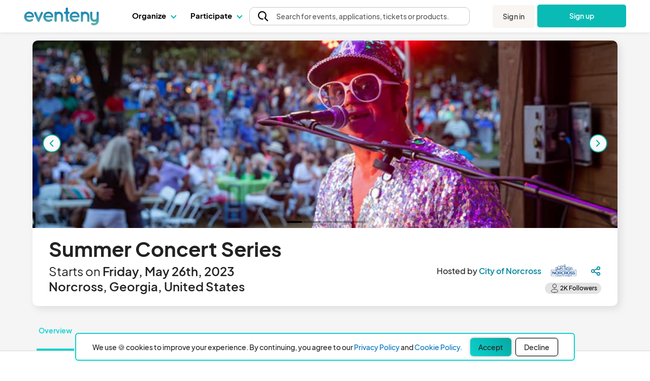

--- FILE ---
content_type: text/html; charset=UTF-8
request_url: https://www.eventeny.com/events/summer-concert-series-table-sales-5231/
body_size: 40519
content:
<!doctype html>
<html>
<head>

<!-- Hotjar Code snippet! -->
<script type="text/javascript" src="/js/Services/HotjarRegistrationService.js?v=1769030396"></script><script>
	const hj_loggedIn = '';
	const hj_userId = 0;
	const hj_isAdmin = '';
	const hj_userType = 'user';
	const hj_events_created = 0;
	const hj_tickets_created = 0;
	const hj_vendor_applications_created = 0;
	const hj_volunteer_applications_created = 0;
	const hj_other_applications_created = 0;
	const hj_sponsor_applications_created = 0;
	const hj_maps_created = 0;
	const hj_products_created = 0;
	const hj_tickets_purchased = 0;
	const hj_vendor_applications_submitted = 0;
	const hj_volunteer_applications_submitted = 0;
	const hj_other_applications_submitted = 0;
	const hj_sponsor_applications_submitted = 0;
	const hj_ticket_time_slots_created = 0;
	const hj_schedules_created = 0;
	const hj_guests_created = 0;
    (function(h,o,t,j,a,r){
        h.hj=h.hj||function(){(h.hj.q=h.hj.q||[]).push(arguments)};
        h._hjSettings={hjid:5309342,hjsv:6};
        a=o.getElementsByTagName('head')[0];
        r=o.createElement('script');r.async=1;
        r.src=t+h._hjSettings.hjid+j+h._hjSettings.hjsv;
        a.appendChild(r);
    })(window,document,'https://static.hotjar.com/c/hotjar-','.js?sv=');
	if(hj_loggedIn) window.hj('identify', hj_userId, {
		user_type: hj_userType,
		is_admin: hj_isAdmin,
		events_created: hj_events_created,
		tickets_created: hj_tickets_created,
		vendor_applications_created: hj_vendor_applications_created,
		volunteer_applications_created: hj_volunteer_applications_created,
		other_applications_created: hj_other_applications_created,
		sponsor_applications_created: hj_sponsor_applications_created,
		maps_created: hj_maps_created,
		products_created: hj_products_created,
		tickets_purchased: hj_tickets_purchased,
		vendor_applications_submitted: hj_vendor_applications_submitted,
		volunteer_applications_submitted: hj_volunteer_applications_submitted,
		other_applications_submitted: hj_other_applications_submitted,
		sponsor_applications_submitted: hj_sponsor_applications_submitted,
		ticket_time_slots_created: hj_ticket_time_slots_created,
		schedules_created: hj_schedules_created,
		guests_created: hj_guests_created
		});

		HotjarRegistrationService.consumeHotjarEventInURIIfExists();
</script>

<script>
    (function(){
        var s    = document.createElement('script');
        var h    = document.querySelector('head') || document.body;
        s.src    = 'https://acsbapp.com/apps/app/dist/js/app.js';
        s.async  = true;
		try {
				s.onload = function(){
				acsbJS.init();
			};
			h.appendChild(s);
		}
        catch (e) {
			console.error('Error loading ACSB script:', e);
		}
    })();
    </script>

<!-- Google Tag Manager -->
<script>(function(w,d,s,l,i){w[l]=w[l]||[];w[l].push({'gtm.start':
new Date().getTime(),event:'gtm.js'});var f=d.getElementsByTagName(s)[0],
j=d.createElement(s),dl=l!='dataLayer'?'&l='+l:'';j.async=true;j.src=
'https://www.googletagmanager.com/gtm.js?id='+i+dl;f.parentNode.insertBefore(j,f);
})(window,document,'script','dataLayer','GTM-P272JPQF');</script>
<!-- End Google Tag Manager -->
<!-- Twitter universal website tag code -->
<script>
!function(e,t,n,s,u,a){e.twq||(s=e.twq=function(){s.exe?s.exe.apply(s,arguments):s.queue.push(arguments);
},s.version='1.1',s.queue=[],u=t.createElement(n),u.async=!0,u.src='//static.ads-twitter.com/uwt.js',
a=t.getElementsByTagName(n)[0],a.parentNode.insertBefore(u,a))}(window,document,'script');
// Insert Twitter Pixel ID and Standard Event data below
twq('init','o85bt');
twq('track','PageView');
</script>
<!-- End Twitter universal website tag code -->
<!-- LinkedIn tag -->
<script type="text/javascript">
_linkedin_partner_id = "3812210";
window._linkedin_data_partner_ids = window._linkedin_data_partner_ids || [];
window._linkedin_data_partner_ids.push(_linkedin_partner_id);
</script><script type="text/javascript">
(function(l) {
if (!l){window.lintrk = function(a,b){window.lintrk.q.push([a,b])};
window.lintrk.q=[]}
var s = document.getElementsByTagName("script")[0];
var b = document.createElement("script");
b.type = "text/javascript";b.async = true;
b.src = "https://snap.licdn.com/li.lms-analytics/insight.min.js";
s.parentNode.insertBefore(b, s);})(window.lintrk);
</script>
<noscript>
<img height="1" width="1" style="display:none;" alt="" src="https://px.ads.linkedin.com/collect/?pid=3812210&fmt=gif" />
</noscript>
<!-- End LinkedIn tag -->
<!-- Start of HubSpot Embed Code -->
<script type="text/javascript" id="hs-script-loader" async defer src="//js.hs-scripts.com/4492849.js"></script>
<!-- End of HubSpot Embed Code -->
<meta charset="utf-8">
<meta name="theme-color" content="#ffffff">
<meta http-equiv="X-UA-Compatible" content="IE=edge,chrome=1">
<meta name="viewport" content="width=device-width, initial-scale=1.0, maximum-scale=1.0, minimum-scale=1.0, user-scalable=no, target-densityDpi=device-dpi">
<meta name="description" content="Summer Concert Series - Currently, we are not accepting applications for vendors. Please check out our other events with vendor opportunities.Enjoy the &ldquo;sweet sounds of summer&rdquo; in downtown Norcross and get ready for some serious fun at the Summer Concert Series, which runs May thru September in Thrasher Park from 7:30 - 9:30 p.m. The concerts are free and local restaurants are happy to create the perfect picnic for concert goers. So grab a chair, a cooler (no glass, please) and a few friends and come enjoy downtown Norcross and the sweet sounds of summer!Don&rsquo;t Forget! Each event in the Summer Concert Series will serve as a collection site for the CAN-Do food drive, a county-wide effort to fill the shelves of local food pantries. Donations of canned food and non-perishable items can be dropped off in bins during each concert. - https://www.eventeny.com/events/summer-concert-series-table-sales-5231/">
<meta property="fb:app_id" content="1855183678057183" />
<meta property="og:site_name" content="Eventeny" />
<meta property="og:title" content="Summer Concert Series - Eventeny" />
<meta property="og:type" content="website" />
<meta property="og:description" content="Summer Concert Series - Currently, we are not accepting applications for vendors. Please check out our other events with vendor opportunities.Enjoy the &ldquo;sweet sounds of summer&rdquo; in downtown Norcross and get ready for some serious fun at the Summer Concert Series, which runs May thru September in Thrasher Park from 7:30 - 9:30 p.m. The concerts are free and local restaurants are happy to create the perfect picnic for concert goers. So grab a chair, a cooler (no glass, please) and a few friends and come enjoy downtown Norcross and the sweet sounds of summer!Don&rsquo;t Forget! Each event in the Summer Concert Series will serve as a collection site for the CAN-Do food drive, a county-wide effort to fill the shelves of local food pantries. Donations of canned food and non-perishable items can be dropped off in bins during each concert. - https://www.eventeny.com/events/summer-concert-series-table-sales-5231/" />
<meta property="og:image" content="https://www.eventeny.com/event-pics/5231-event-cover-nhlx02gw17vz1676390606-1200.jpg" />
<meta property="og:url" content="https://www.eventeny.com/events/summer-concert-series-table-sales-5231/" />
<meta property="og:updated_time" content="1710265375" />
<meta name="twitter:card" content="summary_large_image">
<meta name="twitter:title" content="Summer Concert Series - Eventeny">
<meta name="twitter:description" content="Summer Concert Series - Currently, we are not accepting applications for vendors. Please check out our other events with vendor opportunities.Enjoy the &ldquo;sweet sounds of summer&rdquo; in downtown Norcross and get ready for some serious fun at the Summer Concert Series, which runs May thru September in Thrasher Park from 7:30 - 9:30 p.m. The concerts are free and local restaurants are happy to create the perfect picnic for concert goers. So grab a chair, a cooler (no glass, please) and a few friends and come enjoy downtown Norcross and the sweet sounds of summer!Don&rsquo;t Forget! Each event in the Summer Concert Series will serve as a collection site for the CAN-Do food drive, a county-wide effort to fill the shelves of local food pantries. Donations of canned food and non-perishable items can be dropped off in bins during each concert. - https://www.eventeny.com/events/summer-concert-series-table-sales-5231/">
<meta name="twitter:site" content="@eventenyteam">
<meta name="twitter:image" content="https://www.eventeny.com/event-pics/5231-event-cover-nhlx02gw17vz1676390606-1200.jpg">
<meta name="twitter:creator" content="@eventenyteam">
<meta name="keywords" content="Summer Concert Series">
<link href="https://fonts.googleapis.com/css?family=Roboto:100,100i,300,300i,400,400i,500,500i,700,700i,900,900i" rel="stylesheet">
<link href="/css/fonts/font-family-PlusJarkartaSans.css" type="text/css" rel="stylesheet" />
<link href="https://www.eventeny.com/events/summer-concert-series-table-sales-5231/" rel="canonical">
<!--Favicon-->
<link rel="apple-touch-icon" sizes="57x57" href="/favicon/apple-icon-57x57.png">
<link rel="apple-touch-icon" sizes="60x60" href="/favicon/apple-icon-60x60.png">
<link rel="apple-touch-icon" sizes="72x72" href="/favicon/apple-icon-72x72.png">
<link rel="apple-touch-icon" sizes="76x76" href="/favicon/apple-icon-76x76.png">
<link rel="apple-touch-icon" sizes="114x114" href="/favicon/apple-icon-114x114.png">
<link rel="apple-touch-icon" sizes="120x120" href="/favicon/apple-icon-120x120.png">
<link rel="apple-touch-icon" sizes="144x144" href="/favicon/apple-icon-144x144.png">
<link rel="apple-touch-icon" sizes="152x152" href="/favicon/apple-icon-152x152.png">
<link rel="apple-touch-icon" sizes="180x180" href="/favicon/apple-icon-180x180.png">
<link rel="icon" type="image/png" sizes="192x192"  href="/favicon/android-icon-192x192.png">
<link rel="icon" type="image/png" sizes="32x32" href="/favicon/favicon-32x32.png">
<link rel="icon" type="image/png" sizes="96x96" href="/favicon/favicon-96x96.png">
<link rel="icon" type="image/png" sizes="16x16" href="/favicon/favicon-16x16.png">
<link rel="manifest" href="/favicon/manifest.json">
<meta name="msapplication-TileColor" content="#ffffff">
<meta name="msapplication-TileImage" content="/favicon/ms-icon-144x144.png">
<meta name="theme-color" content="#ffffff">
<script type="application/ld+json">
{
  "@context": "http://schema.org",
  "@type": "MusicEvent",
  "name": "Summer Concert Series - Eventeny",
  "startDate": "2023-05-26T19:30:00-00:00",
  "endDate": "2023-09-01T21:30:00-00:00",
  "url": "https://www.eventeny.com/events/summer-concert-series-table-sales-5231/",
  "image": "https://www.eventeny.com/event-pics/5231-event-cover-nhlx02gw17vz1676390606-1200.jpg",
  "eventStatus": "https://schema.org/EventScheduled",
  "eventAttendanceMode": "https://schema.org/MixedEventAttendanceMode",
  "description": "Currently, we are not accepting applications for vendors. Please check out our other events with vendor opportunities.Enjoy the &ldquo;sweet sounds of summer&rdquo; in downtown Norcross and get ready for some serious fun at the Summer Concert Series, which runs May thru September in Thrasher Park from 7:30 - 9:30 p.m. The concerts are free and local restaurants are happy to create the perfect picnic for concert goers. So grab a chair, a cooler (no glass, please) and a few friends and come enjoy downtown Norcross and the sweet sounds of summer!Don&rsquo;t Forget! Each event in the Summer Concert Series will serve as a collection site for the CAN-Do food drive, a county-wide effort to fill the shelves of local food pantries. Donations of canned food and non-perishable items can be dropped off in bins during each concert.",
  "isAccessibleForFree": true,
  "offers": [
    {
      "@type": "AggregateOffer",
      "url": "https://www.eventeny.com/events/summer-concert-series-table-sales-5231/",
      "priceCurrency": "USD",
      "lowPrice": "0",
      "highPrice": "0",
      "availability": "https://schema.org/InStock",
      "availabilityStarts": "2023-02-14T11:03-05:00",
      "availabilityEnds": "2023-09-01T21:30-05:00",
      "validFrom": "2023-02-14T11:03-05:00"
          }
  ],
  "location": {
  "@type": "Place",
  "name": "93 Park Dr",
  "address": {
    "@type": "PostalAddress",
    "streetAddress": "93 Park Drive",
    "addressLocality": "Norcross",
    "addressRegion": "Georgia",
    "addressCountry": "United States"
  } 
  ,
  "geo": {
    "@type": "GeoCoordinates",
    "latitude": 33.9430926,
    "longitude": -84.2137935  }
  },
  "organizer":{
    "@type": "Organization",
	"name": "City of Norcross",
	"url": "https://www.eventeny.com/company/?c=23175"
  }
    	,"performer": {
		"@type": "PerformingGroup",
		"name": "Summer Concert Series"
	}
	}
</script>
<link rel="stylesheet" href="/css/base-2017-05-15.css?v=1769030394" type="text/css" /><link rel="stylesheet" href="/css/base-2018-11-17.css?v=1769030394" type="text/css" /><link rel="stylesheet" href="/css/events-2018-06-12.css?v=1769030394" type="text/css" /><link rel="stylesheet" href="/mobile-css/events-2018-06-12.css?v=1769030396" type="text/css" /><link rel="stylesheet" href="/css/map-element.css?v=1769030394" type="text/css" /><link rel="stylesheet" href="/css/framework7-icons.css" type="text/css" />
<link rel="stylesheet" href="/css/material-icons.css" type="text/css" />
<link rel="stylesheet" href="/css/jquery-ui.min.css" type="text/css" />
<title>Summer Concert Series - Eventeny</title>
<script type="text/javascript" src="/js/jquery.min.js"></script>
<script type="text/javascript" src="/js/jquery-ui.min.js"></script>
<style type="text/css">
	/* --- Override 50% translate in the map-elements.css ---*/
	#base-map-zoom-slider-container .base-map-zoom-slider .ui-slider-handle{ transform: translateX(0%); }
</style>

<style type="text/css">
	:root {
        --overview-subtitle-icon-width: 20px;
        --overview-subtitle-margin-right: 16px;
        --useful-link-icon-width: 16px;
        --useful-link-icon-margin-right: 9px;
		--useful-link-icon-margin-right-xs: 12px;
    }
    #body_wrapp *{
		outline: 0 !important;
	}
	.space-divider-d4{ 
		border-top: 1px solid #D4D4D4;
		width: 100%;
	}
	.card-hover{
		transition: box-shadow 250ms ease-out;
		border: 1px solid #E8E8E8;
	}
    .card-hover:hover{
		box-shadow: 5px 5px 15px rgba(0, 0, 0, 0.1);
	}
	.event-page-section{
		margin-top: 80px;
	}
	
	.event-page-section:first-of-type{
		margin-top: 60px;
	}

	/* Line clamp */
	.size-12-clamp-3{
        font-size: 12px;
		overflow: hidden;
		word-break: break-word;
        max-height: 65px;
		@supports (-webkit-line-clamp: 3) {
			display: -webkit-box;
			-webkit-line-clamp: 3;
			-webkit-box-orient: vertical;
		}
	}
	.size-14-clamp-3{
        font-size: 14px;
		overflow: hidden;
		word-break: break-word;
        max-height: 65px;
		@supports (-webkit-line-clamp: 3) {
			display: -webkit-box;
			-webkit-line-clamp: 3;
			-webkit-box-orient: vertical;
		}
	}
	.size-18-clamp-2{
        font-size: 18px;
		overflow: hidden;
		word-break: break-word;
        max-height: 50px;
		@supports (-webkit-line-clamp: 2) {
			display: -webkit-box;
			-webkit-line-clamp: 2;
			-webkit-box-orient: vertical;
		}
	}
	.size-24-clamp-2{
		font-size: 24px;
		overflow: hidden;
		word-break: break-word;
        max-height: 68px;
		@supports (-webkit-line-clamp: 2) {
			display: -webkit-box;
			-webkit-line-clamp: 2;
			-webkit-box-orient: vertical;
		}
	}
	/* Width */
	.width-16px{
        width: 16px;
    }
	.width-20{
		width: 20%;
	}
	.width-21{
		width: 21%;
		max-width: 240px;
		max-height: 180px;
	}
	.width-79{
		width: 79%;
	}
	.width-80{
		width: 80%;
	}
	/* Border */
	.border-gray-85-opacity-50{
        border: 1px solid rgba(85, 85, 85, 0.5);
    }
	/* Margin */
	.mb-mini{
		margin-bottom: 2px;
	}
	.mr-mini{
        margin-right: 2px;
    }
	.ml-auto{
		margin-left: auto;
	}
	.mb-10px{
		margin-bottom: 10px;
	}

	.mb-60px{
		margin-bottom:60px;
	}
	/* Padding */
	.p-20px{
        padding: 20px;
    }
	/* Text expander */
	.app-max-height{
		max-height: 63px;
		overflow: hidden;
	}
	.overview-text-maxheight{
        max-height: 72px;
		overflow: hidden;
    }
	.event-series-maxheight{
        max-height: 181px;
		overflow: hidden;
    }
	.highlight-text-maxheight{
        max-height: 86px;
		overflow: hidden;
    }
	/* Overview */
    .warning-block{
        border: 1px solid var(--tertiary-2);
        background: rgba(253, 130, 141, 0.20);
        gap: 8px;
        padding: 20px;
    }
    .overview-subtitle>img{
        width: var(--overview-subtitle-icon-width);
        margin-right: var(--overview-subtitle-margin-right);
    }
    .overview-indented-content{
        margin-left: calc(var(--overview-subtitle-icon-width) + var(--overview-subtitle-margin-right));
    }
    .useful-link-block{
        border-bottom: 0.3px solid #B0B0B0;
    }
    .useful-link-icon{
        width: var(--useful-link-icon-width);
        margin-right: var(--useful-link-icon-margin-right);
    }
    .useful-link-indented-content{
        margin-left: calc(var(--useful-link-icon-width) + var(--useful-link-icon-margin-right));
    }
    .direction{
        font-size: 10px;
        font-weight: 400;
        color: var(--secondary-2);
        display: inline-flex;
        width: 40px;
        padding: 6px 6px 4px 6px;
        flex-direction: column;
        align-items: center;
        gap: 2px;
        border-radius: 6px;
        border: 0.5px solid var(--secondary-2);
        cursor: pointer;
    }
    .direction img{
        width: 16px;
    }
	/* Sponsor logo banner */
	#sponsor-logos{
		margin-bottom: 60px;
	}
	.sponsor-logo-item{
        width: 12.5%;
		height: 72px;
		overflow: hidden;
    }
	.sponsor-logo-img{
		height: 72px;
		width: 95%;
		object-fit: contain;
	}
	.sponsor-logo-img-fake{
		width: 72px;
	}
	/* Sponsor list */
	.sponsor-card{
		height: 110px;
	}
	.sponsor-list-img-fake{
		width: 72px;
		height: 72px;
	}
	/* Navigation */
	#navigation-section.scroll-past{
        margin-top: 0;
	}
    #navigation-container.scroll-past{
        position: fixed;
        top: 0;
        z-index: 100;
		box-shadow: 0 0 10px rgba(0,0,0,.15);
        background: #F5F5F5;
        width: 100vw;
    }
    #navigation-section.scroll-past [data-type="navigation-btn"]:not(.btn-primary-23){
        max-height: 66px;
    }
    [data-type="navigation-btn"]:not(.btn-primary-23) {
		height: 80px;
        margin: 0 8px 0 8px;
		padding: 0 4px 0 4px;
        cursor: pointer;
        position: relative;
        display: inline-flex;
        align-items: center;
		justify-content: center;
		flex: 0 0 auto;
    }
	.size-14-clamp-2{
        font-size: 14px;
		line-height: 20px;
		overflow: hidden;
		white-space: pre-wrap;
		word-break: keep-all;
        max-height: 40px;
	}
    [data-type="navigation-btn"]:not(.btn-primary-23).selected, [data-type="navigation-btn"]:not(.btn-primary-23):hover{
        color: var(--primary);
        font-weight: 600;
    }
    [data-type="navigation-btn"]:not(.btn-primary-23)::after{
        background-color: var(--primary);
        bottom: 0;
        content: '';
        display: block;
        height: 4px;
        left: 0;
        opacity: 0;
        position: absolute;
        width: 100%;
    }
	[data-type="navigation-btn"]:not(.btn-primary-23):hover::after, [data-type="navigation-btn"].selected::after{
        opacity: 1;
    }
	/* Carousel */
	.carousel{
		background: #F9F9F9;
		position: relative;
		width: 100%;
		height: 370px;
	}
	.carousel-item{
		width: 100%;
		height: 100%;
		display: none;
	}
	.carousel-item.active{
		display: block;
	}
	.carousel .circle-button{
		position: absolute;
		top: 50%;
	}
	.carousel .circle-button.left{
		left: 20px;
	}
	.carousel .circle-button.right{
		right: 20px;
	}
	.circle-button {
		width: 36px;
		height: 36px;
		background: #F9F9F9;
		border-radius: 50%;
		border: var(--primary-2) 2px solid;
		cursor: pointer;
		display: flex;
		justify-content: center;
		align-items: center;
	}
	.circle-button:hover{
		background: linear-gradient(0deg, rgba(10, 186, 181, 0.15) 0%, rgba(10, 186, 181, 0.15) 100%);
	}
	.circle-button>img{
		width: 75%;
	}
	.app-card{
		height: 181.5px;
	}
	/* Highlight */
    .highlight-link{
        display: inline-flex;
        align-items: center;
        flex-wrap: nowrap;
    }
	.highlight-link>img:not([data-type="icon"]){
		height: 20px;
	}
	/* Map */
	.event-page-map-title{
        position: relative;
        text-align: center;
        padding: 10px 15px;
        cursor: pointer;
    }
    .event-page-map-title.selected, .event-page-map-title:hover{
        color: var(--primary-2);
        font-weight: 600;
    }
    .event-page-map-title::after{
        background-color: var(--primary-2);
        bottom: 0;
        content: '';
        display: block;
        height: 1.5px;
        left: 0;
        opacity: 0;
        position: absolute;
        width: 100%;
        z-index: 1;
    }
    .event-page-map-title.selected::after, .event-page-map-title:hover::after{
        opacity: 1;
    }
    #map-title-window::after{
        background-color: #D4D4D4;
        bottom: 0;
        content: '';
        display: block;
        height: 1px;
        left: 0;
        position: absolute;
        width: 100%;
    }
	
	/* Marketplace */
	.free-shipping-pill{
		height: 22px;
	}
    .shop-product-pic-container, .shop-biz-pic, .shop-product-pic-hover{
        transition: opacity 250ms ease-out;
    }
    .shop-product-pic-container{
        opacity: 0;
    }
	.shop-pic{
		height: 188px;
	}
	.shop-pic:hover .shop-biz-pic.has-product{
        opacity: 0;
    }
	.shop-pic:hover .shop-product-pic-container{ 
        opacity: 1;
    }
    .shop-product-pic-hover{
        opacity: 0;
    }
    .shop-product-pic-individual:hover .shop-product-pic-hover{
        opacity: 1;
    }
	.pic-counter-container {
		display: flex;
		flex-direction: row;
		gap: 5px;
		justify-content: center;
		position: absolute;
		bottom: 10px;
		width: 95%;
		flex-wrap: wrap;
	}
	.active-item {
		border-radius: 20px;
		flex-shrink: 0;
		width: 30px;
		height: 4px;
		position: relative;
	}
	.active-bar {
		background: #000000;
		border-radius: 20px;
		align-self: stretch;
		flex-shrink: 0;
		height: 4px;
		position: relative;
	}
	.item {
		border-radius: 20px;
		flex-shrink: 0;
		width: 20px;
		height: 4px;
		position: relative;
	}
	.item-bar {
		background: #000000;
		border-radius: 20px;
		opacity: 0.3;
		height: 4px;
		position: relative;
	}

	.vender-name:hover {
		text-decoration: underline;
	}

	.guest-image img {
		width: 220px; 
		height: 220px; 
		border-radius: 220px;
	}

	/* xs */
	@media (max-width: 39.99rem){
		.xs-space-divider-d4{ 
			border-top: 1px solid #D4D4D4;
			width: 100%;
		}
		.xs-size-12-clamp-2{
			font-size: 12px;
			overflow: hidden;
			word-break: break-word;
			max-height: 35px;
			@supports (-webkit-line-clamp: 2) {
				display: -webkit-box;
				-webkit-line-clamp: 2;
				-webkit-box-orient: vertical;
			}
		}
		.xs-size-14-clamp-2{
			font-size: 14px;
			overflow: hidden;
			word-break: break-word;
			max-height: 40px;
			@supports (-webkit-line-clamp: 2) {
				display: -webkit-box;
				-webkit-line-clamp: 2;
				-webkit-box-orient: vertical;
			}
		}
		.xs-size-18-clamp-2{
			font-size: 18px !important;
			overflow: hidden;
			word-break: break-word;
			max-height: 48px;
			@supports (-webkit-line-clamp: 2) {
				display: -webkit-box;
				-webkit-line-clamp: 2;
				-webkit-box-orient: vertical;
			}
		}

		.event-page-section{
		margin-top: 60px;
		}
	
		.event-page-section:first-of-type{
			margin-top: 40px;
		}
		/* Grid */
		.xs-grid-1{
			grid-template-columns: repeat(1, 1fr) !important; 
		}
		.xs-grid-2{
			grid-template-columns: repeat(2, 1fr); 
		}
		/* Gap */
		.xs-gap-16{
			gap: 16px;
		}
		.xs-gap-20{
			gap: 20px;
		}
		.xs-gap-24{
			gap: 24px;
		}
		.xs-gap-24-10{
			gap: 24px 10px;
		}
		/* Order */
		.xs-order-2{
			order: 2;
		}
		/* Text size */
		.status.xs-size-10{
			height: 18px;
			padding: 0px 8px;
		}
		/* Height */
		.xs-height-160{
			height: 160px !important;
		}

		/* Padding */
		.xs-p-10px{
			padding: 10px;
		}

		/* Border radius */
		.xs-border-radius-top-12{
			border-radius: 12px 12px 0 0 !important;
		}
		.xs-border-radius-left-12{
			border-radius: 12px 0 0 12px !important;
		}

		.carousel{
			height: 200px;
		}
		#useful-links{
			order: 3;
		}
		.highlight-link>img:not([data-type="icon"]){
			height: 30px;
		}

		#sponsor-logos{
			order: 2;
			margin-bottom: 0px;
		}
		.sponsor-logo-item{
        	width: 25%;
    	}
		.sponsor-logo-img{
			height: 60px;
		}
		.sponsor-logo-img-fake{
			width: 60px;
		}
		.sponsor-list-img-fake{
			width: 64px;
			height: 64px;
		}
		.useful-link-icon{
			margin-right: var(--useful-link-icon-margin-right-xs);
    	}
		.useful-link-indented-content{
        	margin-left: calc(var(--useful-link-icon-width) + var(--useful-link-icon-margin-right-xs));
    	}
		.direction{
			width: 45px;
			height: 45px;
		}
		.card-hover{
			border-radius: 12px !important;
			pointer-events: none;
		}
		.card-hover a, .card-hover .show-button{
			pointer-events: auto; /* mobile view: card has effects when tap children  */
		}
		.app-card{
			height: auto;
		}
		[data-type="shop-card"]{
			height: 120px;
		}
		[data-type="shop-card"] .shop-pic{
			flex: 0 0 120px;
		}
		#map-title-window::after, .event-page-map-title::after{
			display: none;
		}
		.event-page-map-title.selected, .event-page-map-title:hover{
			color: var(--black);
			font-weight: 400;
		}
		.event-series-maxheight{
			max-height: 230px;
		}

		.guest-image img {
			width: 140px; 
			height: 140px; 
			border-radius: 140px;
		}
	}
	/* sm */
	@media (min-width: 40rem){
		@media (max-width: 51.99rem){
			.sm-size-12-clamp-2{
				font-size: 12px;
				overflow: hidden;
				word-break: break-word;
				max-height: 35px;
				@supports (-webkit-line-clamp: 2) {
					display: -webkit-box;
					-webkit-line-clamp: 2;
					-webkit-box-orient: vertical;
				}
			}
			.sm-size-18-clamp-2{
				font-size: 18px !important;
				overflow: hidden;
				word-break: break-word;
				max-height: 48px;
				@supports (-webkit-line-clamp: 2) {
					display: -webkit-box;
					-webkit-line-clamp: 2;
					-webkit-box-orient: vertical;
				}
			}
			.app-card{
				height: auto;
			}

			/* Grid */
			.sm-grid-1{
				grid-template-columns: repeat(1, 1fr) !important; 
			}
			.sm-gap-16{
				gap: 16px;
			}
			.sm-grid-2{
				grid-template-columns: repeat(2, 1fr); 
			}
			/* Gap */
			.sm-gap-24-10{
				gap: 24px 10px;
			}
			/* Margin */
			.sm-mt-60px{
				margin-top: 60px !important;
			}
			/* Padding */
			.sm-p-10px{
				padding: 10px;
			}
			/* Order */
			.sm-order-2{
				order: 2;
			}
			.sm-order-3{
				order: 3;
			}
			/* Height */
			.sm-height-160{
				height: 160px !important;
			}
			#useful-links{
				order: 3;
			}
			#sponsor-logos{
				order: 2;
				margin-bottom: 0px;
			}
			.sponsor-logo-item{
        		width: 16.67%;
    		}
			.guest-image img {
				width: 140px; 
				height: 140px; 
				border-radius: 140px;
			}
		}
	}
</style>
</head>
<body>
		<div id="fb-root"></div>
	<script>
	window.fbAsyncInit = function() {
		FB.init({
		  appId      : '1855183678057183',
		  status	 :	true,
		  xfbml      : 	true,
		  version    : 'v3.2'
		});
	};
	(function(d, s, id) {
	  var js, fjs = d.getElementsByTagName(s)[0];
	  if (d.getElementById(id)) return;
	  js = d.createElement(s); js.id = id;
	  js.src = "//connect.facebook.net/en_US/sdk.js";
	  fjs.parentNode.insertBefore(js, fjs);
	}(document, 'script', 'facebook-jssdk'));
	</script>
	<script src="https://connect.facebook.net/en_US/sdk.js#xfbml=1&version=v3.2"></script>
<link rel="stylesheet" href="/css/fonts/font-family-PlusJarkartaSans.css?v=1769030394" type="text/css" /><link rel="stylesheet" href="/css/base-2018-11-17.css?v=1769030394" type="text/css" />
		<link rel="stylesheet" href="https://unicons.iconscout.com/release/v4.0.8/css/line.css">
		<link rel="stylesheet" href="/public/font-proxy.php?set=solid">
		<link rel="stylesheet" href="/public/font-proxy.php?set=thinline">
		<script src="/public/font-proxy.php?set=monochrome"></script>
	<link href="https://fonts.googleapis.com/css?family=Roboto:100,100i,300,300i,400,400i,500,500i,700,700i,900,900i" rel="stylesheet">
<script src="/js/mixpanel.js"></script>
<!-- Google Tag Manager (noscript) -->
<noscript><iframe src="https://www.googletagmanager.com/ns.html?id=GTM-P272JPQF"
height="0" width="0" style="display:none;visibility:hidden"></iframe></noscript>
<!-- End Google Tag Manager (noscript) -->
<style type="text/css">
    #eventeny-navbar{ background-color: #FFF; left: 0; position: fixed; top: 0; -webkit-transition: box-shadow 350ms ease-out; transition: box-shadow 350ms ease-out; width: 100%; z-index: 100; min-width: 250px; }
    #eventeny-navbar *, #header-searchbox-modal *{ font-family: 'PlusJakartaSans', 'Roboto', sans-serif !important; }
    #eventeny-navbar{ background-color: #FFF; left: 0; position: fixed; top: 0; -webkit-transition: box-shadow 350ms ease-out; transition: box-shadow 350ms ease-out; width: 100%; z-index: 100; min-width: 250px; }
	#eventeny-navbar.on-scroll{ box-shadow: 0 0 8px rgba(0,0,0,.1); }
    #eventeny-navbar *{ outline: 0; }
    #eventeny-navbar a:not("navbar-dropdown-anchor"), #eventeny-mobile-menu a:not("navbar-dropdown-anchor"){ background-color: transparent; color: #0ABAB5; text-decoration: none; -webkit-text-decoration-line: underline; text-decoration-line: underline; -webkit-transition: color 150ms ease-in-out; transition: color 150ms ease-in-out; }
    #eventeny-mobile-menu a:not("navbar-dropdown-anchor"){ color: #484848; }
    #eventeny-navbar a:hover:not("navbar-dropdown-anchor"), #eventeny-mobile-menu a:hover:not("navbar-dropdown-anchor"){ color: #0ABAB5; text-decoration: underline; -webkit-text-deoration-line: underline; text-decoration-line: underline; }
    #eventeny-navbar h2, #eventeny-navbar h3{ margin-bottom: 10px; margin-top: 0; }
    #eventeny-navbar h4, #eventeny-navbar .h4, #eventeny-mobile-menu h4, #eventeny-mobile-menu .h4{ font-size: 25px; font-weight: 500; letter-spacing: -.2px; line-height: 30px; }
    #eventeny-navbar img{ border-style: none; margin-right: 4px; max-width: 100%; opacity: 1; vertical-align: middle; }
    #eventeny-navbar input[type="radio"]{ box-sizing: border-box; padding: 0; }
    #eventeny-navbar label{ padding-bottom: 0; padding-top: 0; }
    #eventeny-navbar .navbar-width-100, #eventeny-mobile-menu .navbar-width-100{ width: 100%; }
	#eventeny-navbar .navbar-max-width-100, #eventeny-mobile-menu .navbar-max-width-100{ max-width: 100%; }
    #eventeny-navbar .navbar-container, #eventeny-mobile-menu .navbar-container{ margin-left: auto; margin-right: auto; padding: 30px 15px 40px; width: 100%; }
    #eventeny-navbar .navbar-row, #eventeny-mobile-menu .navbar-row{ display: -webkit-box; display: -ms-flexbox; display: flex; -ms-flex-wrap: wrap; flex-wrap: wrap; margin-left: -15px; margin-right: -15px; }
    #eventeny-navbar .navbar-no-gutters{ margin-left: 0; margin-right: 0; }
	#eventeny-navbar .navbar-flex-inline, #eventeny-mobile-navbar .navbar-flex-inline{ display: -webkit-inline-flex; display: -ms-inline-flexbox; display: inline-flex; }
    #eventeny-navbar .navbar-align-items-center, #eventeny-mobile-menu .navbar-align-items-center{ -webkit-box-align: center; -ms-flex-align: center; align-items: center; }
    #eventeny-navbar .menu-bar{ height: 64px; -webkit-transition: height 350ms ease-out; transition: height 350ms ease-out; }
    #eventeny-navbar .navbar-col-6, #eventeny-navbar .navbar-col-12, #eventeny-mobile-menu .navbar-col-12, #eventeny-navbar .navbar-col-auto, #eventeny-navbar .navbar-col{ padding-left: 15px; padding-right: 15px; position: relative; width: 100%; }
    #eventeny-navbar .navbar-col-3{ -webkit-box-flex: 0; -ms-flex: 0 0 25%; flex: 0 0 25%; max-width: 25%; }
    #eventeny-navbar .navbar-col-4{ -webkit-box-flex: 0; -ms-flex: 0 0 33%; flex: 0 0 33%; max-width: 33%; }
    #eventeny-navbar .navbar-col-6{ -webkit-box-flex: 0; -ms-flex: 0 0 50%; flex: 0 0 50%; max-width: 50%; }
    #eventeny-navbar .navbar-col-12, #eventeny-mobile-menu .navbar-col-12{ -webkit-box-flex: 0; -ms-flex: 0 0 100%; flex: 0 0 100%; max-width: 100%; }
    #eventeny-navbar .navbar-col-auto{ -webkit-box-flex: 0; -ms-flex: 0 0 auto; flex: 0 0 auto; max-width: 100%; width: auto; }
    #eventeny-navbar .navbar-col{ -webkit-box-flex: 1; flex-basis: 0; flex-grow: 1; -ms-flex-positive: 1; -ms-flex-preferred-size: 0; max-width: 100%; }
    #eventeny-navbar nav .menu-content .navbar-col-6, #eventeny-navbar nav .menu-content .navbar-col{ -webkit-transition: opacity 200ms ease-out; transition: opacity 200ms ease-out; }
    #eventeny-navbar nav .navbar-last-row > a:first-child{ border-bottom-left-radius: 5px; }
    #eventeny-navbar nav .navbar-last-row > a:last-child{ border-bottom-right-radius: 5px; }
    #eventeny-navbar nav .navbar-col-border{ background: #EAEAEA; height: auto; width: 1px; }
    #eventeny-navbar .navbar-no-gutters > [class*="col-"]{ padding-left: 0; padding-right: 0; }
    #eventeny-navbar .navbar-text-decoration-none, #eventeny-mobile-menu .navbar-text-decoration-none{ text-decoration: none !important; }
    #eventeny-navbar .navbar-text-decoration-none-hover:hover, #eventeny-mobile-menu .navbar-text-decoration-none-hover:hover{ text-decoration: none !important; }
    #eventeny-navbar .navbar-text-center{ text-align: center !important; }
    #eventeny-navbar .navbar-d-block, #eventeny-mobile-menu .navbar-d-block{ display: block; }
    #eventeny-navbar .navbar-d-flex, #eventeny-mobile-menu .navbar-d-flex{ display: -webkit-box; display: -ms-flexbox; display: flex; }
    #eventeny-navbar .navbar-d-none{ display: none; }
    #eventeny-mobile-menu .navbar-flex-row{ -webkit-box-orient: horizontal; -webkit-box-direction: normal; -ms-flex-direction: row; flex-direction: row; }
    #eventeny-mobile-menu .navbar-flex-wrap{ -ms-flex-wrap: wrap; flex-wrap: wrap; }
    #eventeny-mobile-menu .navbar-justify-content-between{ -webkit-box-pack: justify; -ms-flex-pack: justify; justify-content: space-between; }
    #eventeny-mobile-menu .navbar-justify-content-center{ -webkit-box-pack: center; -ms-flex-pack: center; justify-content: center; }
    #eventeny-navbar .navbar-bg-white, #eventeny-mobile-menu.navbar-bg-white{ background-color: #FFF; }
    #eventeny-navbar .navbar-absolute{ position: absolute; }
    #eventeny-navbar .navbar-relative{ position: relative; }
    #eventeny-navbar .eventeny-logo{ height: 33px; min-height: 33px !important; }
    #eventeny-navbar .menu-bar h2{ font-size: 15px; font-weight: 400; letter-spacing: 0; line-height: 24px; -webkit-user-select: none; -moz-user-select: none; -ms-user-select: none; user-select: none; }
    #eventeny-navbar .navbar-menu-item-hover{ height: 60px; padding-top: 18px; }
    #eventeny-navbar .navbar-menu-item-hover{ color: #000; font-size: 15px; font-weight: 700; }
    #eventeny-navbar .navbar-menu-item-hover:hover{ color: #08A6A0; -webkit-transition: color 240ms ease-out; transition: color 240ms ease-out; }
    #eventeny-navbar .navbar-menu-item-hover:hover .navbar-cart-count{ color: #FFFFFF; }
    #eventeny-navbar .navbar-message-alert{ fill: red; height: 6px; opacity: 0; transform: translate3d(0px, -8px, 0); -webkit-transform-origin-x: 7px; -webkit-transform-origin-y: -5px; width: 6px; }
	#eventeny-navbar .navbar-message-alert-full, #eventeny-mobile-menu .navbar-message-alert-full{ background-color: rgb(255, 56, 92); border-radius: 9px; box-shadow: rgb(255 255 255) 0px 0px 0px 1.5px; color: #FFF; font-size: 10px; font-weight: 700; height: 16px; line-height: 16px; min-width: 16px; opacity: 0; padding: 0 5px; position: absolute; text-align: center; top: 0; z-index: 1; }
    #eventeny-mobile-menu .navbar-message-alert-full{ margin-left: 8px; position: relative; top: 2px; }
    #eventeny-navbar .navbar-flex-grow-1, #eventeny-mobile-menu .navbar-flex-grow-1{ -webkit-box-flex: 1; -ms-flex-positive: 1; flex-grow: 1; }
    #eventeny-navbar .navbar-signin{ -webkit-transition: transform 500ms ease-out 0.2s, -webkit-transform 500ms ease-out 0.2s; transition: transform 500ms ease-out 0.2s, -webkit-transform 500ms ease-out 0.2s; will-change: transform; }
    #eventeny-navbar .navbar-text-small, #eventeny-navbar .navbar-text-small-bold{ font-size: 14px; font-weight: 400; letter-spacing: 0.1px; line-height: 21px; }
    #eventeny-navbar .menu-content .navbar-text-desc{ margin-top: -3px; }
    #eventeny-navbar .navbar-text-small-bold{ font-weight: 500; }
    #eventeny-navbar .navbar-text-nowrap{ white-space: nowrap; }
    #eventeny-navbar .navbar-btn, #eventeny-mobile-menu .navbar-btn{ background: -webkit-linear-gradient(right, #0ABAB5 50%, #08A09C 50%); background: linear-gradient(to left, #0ABAB5 50%, #08A09C 50%); background-position: right bottom; background-size: 200% 100%; border: none; border-radius: 5px; color: #FFF !important; display: inline-block; font-weight: 500; padding: 12px 20px; text-align: center; text-decoration: none; -webkit-transition: all 200ms ease-in-out; transition: all 200ms ease-in-out; -webkit-user-select: none; -moz-user-select: none; -ms-user-select: none; user-select: none; vertical-align: middle; }
    #eventeny-navbar .navbar-btn:hover, #eventeny-mobile-menu .navbar-btn:hover{ background-position: left bottom; cursor: pointer; outline: 0; text-decoration: none; }
    #eventeny-navbar .navbar-btn.navbar-btn-secondary{ background: #F8F5F2; color: #484848 !important; }
    #eventeny-navbar .navbar-btn.navbar-btn-secondary:hover{ color: #0ABAB5; }
    #eventeny-navbar .navbar-overflow-hidden{ overflow: hidden; }
    #eventeny-navbar .navbar-cta-btn-wrapper{ height: 47px; margin-left: 5px; margin-top: 1px; width: 175px; }
    #eventeny-navbar .navbar-cta-btn-wrapper a{ width: 175px; }
    #eventeny-navbar .accordion-js label{ margin-bottom: 2px; -webkit-transition: color 100ms ease-out; transition: color 100ms ease-out; }
    #eventeny-navbar .accordion-js label.navbar-checked{ font-weight: 500; }
    #eventeny-navbar .navbar-pointer-hover:hover{ cursor: pointer; }
    #eventeny-navbar .navbar-menu-item-with-dropdown{ color: #484848; margin-bottom: -2px; -webkit-transition: color 240ms ease-out; transition: color 240ms ease-out; }
    #eventeny-navbar .navbar-menu-item-with-dropdown:hover{ color: #0ABAB5; -webkit-transition: color 240ms ease-out; transition: color 240ms ease-out; }
    #eventeny-navbar .navbar-profile-pic{ background-position: 50%; background-repeat: no-repeat; background-size: cover; border-radius: 10%; height: 28px; width: 28px; flex-shrink: 0;}
    #eventeny-navbar i.navbar-caret-small, #eventeny-mobile-menu i.navbar-caret-small{ border: solid #0ABAB5; border-width: 0 1.5px 1.5px 0; display: inline-block; margin-bottom: 3px; margin-left: 8px; outline: none; padding: 3px; -webkit-transform: rotate(45deg); transform: rotate(45deg); -webkit-transition: margin-bottom 200ms ease-in-out; transition: margin-bottom 200ms ease-in-out; }
    #eventeny-navbar .navbar-caret-small, #eventeny-mobile-menu .navbar-caret-small{ border-color: #484848; }
    #eventeny-navbar nav .accordion-js label .navbar-caret-small{ margin-bottom: 3px; -webkit-transition: transform 240ms ease-out, margin 240ms ease-out, -webkit-transform 240ms ease-out; transition: transform 240ms ease-out, margin 240ms ease-out, -webkit-transform 240ms ease-out; }
    #eventeny-navbar nav .accordion-js label.navbar-checked .navbar-caret-small{ margin-bottom: 0; -webkit-transform: rotate(225deg); transform: rotate(225deg); }
    
    #eventeny-navbar label .navbar-caret-small, #eventeny-mobile-menu label .navbar-caret-small{ margin-bottom: 3px; -webkit-transition: transform 240ms ease-out, margin 240ms ease-out, -webkit-transform 240ms ease-out; transition: transform 240ms ease-out, margin 240ms ease-out, -webkit-transform 240ms ease-out; }
    #eventeny-navbar label.navbar-checked .navbar-caret-small, #eventeny-mobile-menu label.navbar-checked .navbar-caret-small{ margin-bottom: 0; -webkit-transform: rotate(225deg); transform: rotate(225deg); }

    #eventeny-navbar nav input:not(#navbar-search-input):not(.multi-query){ -webkit-appearance: none; -moz-appearance: none; appearance: none; display: none; outline: none; }
    #eventeny-navbar nav .menu-content{ box-shadow: 0 0 8px rgba(0,0,0,0.1); left: -25px; opacity: 0; top: 60px; -webkit-transition: opacity 200ms linear,width 200ms cubic-bezier(0.17, 0.67, 0.83, 0.67),left 0.15s linear,top 0.1s cubic-bezier(0.17, 0.67, 0.83, 0.67); transition: opacity 200ms linear,width 200ms cubic-bezier(0.17, 0.67, 0.83, 0.67),left 0.15s linear,top 0.1s cubic-bezier(0.17, 0.67, 0.83, 0.67); visibility: hidden; -webkit-user-select: none; -moz-user-select: none; -ms-user-select: none; user-select: none; width: 525px; }
    #eventeny-navbar nav .accordion-js label.navbar-checked .menu-content{ opacity: 1; -webkit-transition: opacity 200ms ease-out; transition: opacity 200ms ease-out; visibility: visible; }
    #eventeny-navbar nav .menu-content:hover .navbar-col-6, #eventeny-navbar nav .menu-content:hover .navbar-col-12{ opacity: 0.5; }
    #eventeny-navbar nav .menu-content:hover .navbar-col-6:hover, #eventeny-navbar nav .menu-content:hover .navbar-col-12:hover{ opacity: 1; }
    #eventeny-navbar nav .menu-content .navbar-last-row:hover .subnav-buttons{ opacity: 0.5; }
    #eventeny-navbar nav .menu-content .navbar-last-row:hover .subnav-buttons:hover{ opacity: 1; }
    #eventeny-navbar .navbar-no-user-select{ -webkit-user-select: none; -moz-user-select: none; -ms-user-select: none; user-select: none; }
    #eventeny-navbar .navbar-pointer-cursor, #eventeny-mobile-menu .navbar-pointer-cursor{ cursor: pointer; }
    #eventeny-navbar .navbar-event-status{ background-color: #E3E3E3; -webkit-box-align: center; -webkit-align-items: center; -ms-flex-align: center; -ms-grid-row-align: center; align-items: center; border-radius: 9999px; -webkit-box-flex: 0; color: #3A3A3A; display: -webkit-inline-flex; display: -ms-inline-flex; display: inline-flex; fill: #3A3A3A; -webkit-flex: none; -ms-flex: none; flex: none; font-size: 13px; font-weight: 400; height: 18px; line-height: 1.5; max-width: 100%; min-height: 18px; padding-left: 16px; padding-right: 16px; -webkit-print-color-adjust: exact; print-color-adjust: exact; }
    #eventeny-navbar .navbar-event-status.live{ background-color: #97FF97; color: #007900; fill: #007900; }
    #eventeny-navbar .navbar-event-status .navbar-event-status-text{ -webkit-box-flex: 1; -webkit-flex: 1 1 auto; -ms-flex: 1 1 auto; flex: 1 1 auto; max-width: 100%; min-height: 0; min-width: 0; overflow: hidden; text-overflow: ellipsis; white-space: nowrap; }
    #eventeny-navbar .burger-wrapper{ -webkit-transition: 200ms; transition: 200ms; }
    #eventeny-navbar .burger-wrapper .burger{ background: #484848; height: 2px; margin: 2px; -webkit-transition: 200ms; transition: 200ms; width: 20px; }
    #eventeny-navbar .burger-wrapper .burger::before, #eventeny-navbar .burger-wrapper .burger::after{ background: #484848; content: ''; display: block; height: 2px; position: absolute; -webkit-transition: 200ms; transition: 200ms; width: 20px; }
    #eventeny-navbar .burger-wrapper .burger::before{ top: 5px; }
    #eventeny-navbar .burger-wrapper .burger::after{ top: -5px; }
    #eventeny-navbar .burger-wrapper.navbar-x .burger{ background: transparent; }
    #eventeny-navbar .burger-wrapper.navbar-x .burger::before{ top: -1px; -webkit-transform: rotate(45deg); transform: rotate(45deg); }
    #eventeny-navbar .burger-wrapper.navbar-x .burger::after{ top: -1px; -webkit-transform: rotate(-45deg); transform: rotate(-45deg); }
    #eventeny-mobile-menu{ height: calc(100vh - 50px); left: 0; opacity: 0; position: fixed; top: 64px; -webkit-visibility: 0s linear 360ms, opacity 350ms ease-out; transition: visibility 0s linear 360ms, opacity 350ms ease-out; visibility: hidden; width: 100%; z-index: 9; }
    #eventeny-mobile-menu.navbar-show-mobile-menu{ opacity: 1; -webkit-transition: opacity 350ms ease-out; transition: opacity 350ms ease-out; visibility: visible; }
    #eventeny-mobile-menu .navbar-min-height-signup-button{ min-height: 85vh; }
    #eventeny-mobile-menu .navbar-mobile-menu-items{ overflow-y: auto; }
    #eventeny-mobile-menu .accordion label{ padding: 25px 15px 0 0; }
	#eventeny-navbar .navbar-search-btn{ -webkit-box-align: center; -ms-flex-align: center; -webkit-appearance: none; -moz-appearance: none; appearance: none; background: transparent; border: 1px solid transparent; color: inherit; cursor: pointer; display: -webkit-box; display: -moz-box; display: -ms-flexbox; display: -webkit-flex; display: flex; font-family: inherit; font-size: inherit; font-weight: inherit; line-height: inherit; margin: -1px; outline: none; overflow: visible; padding: 0px; text-align: inherit; text-decoration: none; -webkit-user-select: auto; -moz-user-select: auto; -ms-user-select: auto; user-select: auto; -webkit-align-items: center; align-items: center; border-radius: 4px; -webkit-flex: 0 1 auto; -ms-flex: 0 1 auto; flex: 0 1 auto; height: 48px; min-width: 0px; position: relative; z-index: 1; }
	#eventeny-navbar .navbar-search-btn:first-of-type{ border-bottom-left-radius: inherit; border-top-left-radius: inherit; padding-left: 8px; }
	#eventeny-navbar .navbar-search-btn:last-of-type{ border-bottom-right-radius: inherit; border-top-right-radius: inherit; }
	#eventeny-navbar .pride-heart-icon:hover img:nth-child(1){ display: none; }
	#eventeny-navbar .pride-heart-icon img:nth-child(2){ display: none; }
	#eventeny-navbar .pride-heart-icon:hover img:nth-child(2){ display: inline-block; }
    #eventeny-navbar .pride-heart-icon { padding-left: 5px; padding-right: 5px; display: flex; margin: auto 0; }
    #eventeny-navbar .pride-heart-icon .eventeny-pride-heart, #eventeny-navbar .pride-heart-icon .eventeny-pride-heart-hover { height: auto; width: 22px; }
    #eventeny-navbar .navbar-dropdown-title, #eventeny-mobile-menu .navbar-dropdown-title{font-size: 15px; color: #08A6A0 !important; font-weight: 700;}

    #eventeny-navbar .navbar-dropdown-link, #eventeny-mobile-menu .navbar-dropdown-link, #eventeny-navbar .navbar-dropdown-anchor, #eventeny-mobile-menu .navbar-dropdown-anchor{font-size: 15px; color: #222; font-weight: 400; text-decoration: none; }
    #eventeny-navbar .navbar-dropdown-anchor .link-caption:hover, #eventeny-mobile-menu .navbar-dropdown-anchor .link-caption:hover { color: #08A6A0; }
    #eventeny-navbar .navbar-dropdown-anchor .icon-link:hover + .link-caption, #eventeny-mobile-menu .navbar-dropdown-anchor .icon-link:hover + .link-caption { color: #08A6A0; }

    #eventeny-navbar .sm-ml-auto{margin-left: 0px;}

    #eventeny-navbar .visually-hidden { border: 0 !important; clip: rect(0,0,0,0) !important; height: 1px !important; margin: -1px !important; overflow: hidden !important; padding: 0 !important; position: absolute !important; white-space: nowrap !important; width: 1px !important; }

    #search-header-group [data-type="search-header-btn"]{ background-color: transparent; font-weight: 500; color: #4F4F4F !important; text-decoration: none; }
	#search-header-group [data-type="search-header-btn"].active{ font-weight: 600; color: #222 !important; background: linear-gradient(225deg, #08A6A0 0%, #0ABDB8 49.48%, #0BD2CD 100%);  border-radius: 3px;}
    #header-searchbox-modal #event-query{ font-size: 18px; padding: 0; }

    #eventeny-mobile-menu .mobile-dropdown-label{ color: #000; font-size: 15px; font-weight: 700; }

    #eventeny-mobile-menu .mobile-dropdown-label:hover{ color: #08A6A0; -webkit-transition: color 240ms ease-out; transition: color 240ms ease-out; }
    
    #eventeny-navbar .text-love{ color: #0ABAB5 !important; }
  
    /* Secondary button 2023: Override CSS Conflicts */
    .btn-secondary{ height: 36px; border-radius: 6px; padding: 10px 16px; background: #F2F2F2; box-shadow: 0px 0px 5px 0px rgba(0, 0, 0, 0.30); font-weight: 400; display: inline-flex; justify-content: center; align-items: center; gap: 8px; white-space: nowrap; }
    .btn-secondary:hover{ background-color: rgba(11, 210, 203, 0.20); font-weight: 500; cursor: pointer; }


    .menu-content{cursor: auto;}
    .cursor-pointer{cursor: pointer !important;}
    @media (max-width: 430px){
        #eventeny-navbar .eventeny-logo{ padding-right: 10px; }
    }
    
    @media (max-width: 575px){
        #eventeny-mobile-menu .navbar-min-height-signup-button{ min-height: 70vh; }
        #eventeny-mobile-menu .navbar-padding-bottom-100px{ padding-bottom: 100px; }
		#eventeny-navbar .navbar-search-btn-text{ display: none; }
    }

    @media (min-width: 576px){
        #eventeny-navbar .navbar-container{ width: 95%; }
		#eventeny-navbar .navbar-search-btn-text{ display: none; }
    }

    @media (min-width: 831px){ /* >942, show text nav, otherwise mobile view */
        #eventeny-navbar .navbar-d-md-block{ display: block; }
        #eventeny-navbar .navbar-d-md-flex{ display: flex; }
        #eventeny-navbar .navbar-d-md-none, #eventeny-mobile-menu.navbar-d-md-none{ display: none; }
        #eventeny-navbar h4, #eventeny-navbar .h4{ font-size: 29px; font-weight: 500; letter-spacing: -.25px; line-height: 36px; }
        #eventeny-navbar .navbar-search-btn-text{ display: block; }
    }

    @media (max-width: 942px){ /* <942px, push logged-in user icon to the right */
        #eventeny-navbar .sm-ml-auto{margin-left: auto;}
        #eventeny-navbar .sm-navbar-col-2{ -webkit-box-flex: 0 !important; -ms-flex: 0 0 auto !important; flex: 0 0 auto !important; max-width: 100% !important; width: auto !important; }
    }
    @media (min-width: 1128px){ /* >1128, show sign up/get started for free, otherwise hide */
        #eventeny-navbar .navbar-d-xl-block{ display: block; }
        #eventeny-navbar .navbar-d-xl-block{ display: block; }
    }

    @media (max-width: 1149px){ /* >1150    */
        #header-searchbox-form .search-menu { justify-content: center; }
        #search-header-group {  margin-bottom: 1rem; margin-top: 1rem;}
    }

    @media (min-width: 1151px){ /* >1150    */
        #header-searchbox-form .search-menu { justify-content: space-between; }
    }

    @media (min-width: 1200px){
        #eventeny-navbar h4, #eventeny-navbar .h4{ font-size: 32px; font-weight: 500; letter-spacing: -.27px; line-height: 39px; }
        #eventeny-navbar .navbar-container{ max-width: 1300px; padding-bottom: 80px; padding-top: 60px; width: 95%; }
        #eventeny-navbar .menu-bar{ height: 64px; }
        #eventeny-navbar .navbar-signin{ -webkit-transform: translateX(175px); transform: translateX(175px); }
        #eventeny-navbar.on-scroll .navbar-signin{ -webkit-transform: translateX(0); transform: translateX(0); }
        #eventeny-navbar .eventeny-logo{ height: 37px; }
    }
    @media (max-width: 1231px){ /* <1231, show text nav but shrink */
        #eventeny-navbar .navbar-col-auto{ padding-left: 9px; padding-right: 9px;}
        #eventeny-navbar i.navbar-caret-small { margin-left: 2px; }
    }
    @media (min-width: 1275px){ /* >1275, show "event" in explore event applications */
        #eventeny-navbar .navbar-d-xl-inline-block{ display: inline-block; }
    }
    @media (min-width: 1600px){
        #eventeny-navbar .navbar-container{ max-width: 1400px; padding-bottom: 115px; padding-top: 100px; }
        #eventeny-navbar .navbar-padding-right-xxl-25px{ padding-right: 25px; }
    }

    @media print {
        #eventeny-navbar{ position: relative !important; }
    }
</style>
<script src="https://sdk.amazonaws.com/js/aws-sdk-2.1540.0.min.js"></script>
<script type="text/javascript" src="/js/aws-place-autocomplete.js"></script>
<link rel="stylesheet" href="/css/aws-place-auto-complete.css" type="text/css" />
<script src="https://maps.googleapis.com/maps/api/js?key=AIzaSyAbrppxxb9wZTquj-9mXdUackRexHoDj4w&libraries=places" async defer></script>

<!-- Navbar -->
<section id="eventeny-navbar" class="on-scroll">
    <div id="global_notification" data-type="notification-bar" class="navbar-d-flex navbar-col-12 navbar-align-items-center navbar-justify-content-center navbar-text-center" style="display: none; padding-bottom: 15px; padding-top: 15px;">
        <p id="notification_content" style="font-size: 14px; font-weight: 400; letter-spacing: 0.1px; line-height: 21px; margin-bottom: 0; padding: 0 8px;"><!--Notifcations here--></p>
    </div>
    <div class="navbar-container" style="padding-bottom: 0 !important; padding-top: 0 !important;">
        <div class="navbar-row menu-bar navbar-no-gutters navbar-width-100 navbar-align-items-center">
            <div class="navbar-col-12 flex flex-wrap">
                <nav aria-label="Main" class="navbar-d-flex navbar-align-items-center navbar-bg-white navbar-width-100 navbar-relative" style="padding-left: 0 !important;">
                    <div class="col-2 sm-col-3 xs-col-4 flex" style="padding-left: 0 !important;">
                        <a href="/" style="text-decoration: none;">
                            <img class="eventeny-logo" title="Create events your way - Eventeny" src="/images/logo-page-header.svg" alt="Eventeny logo" />
                        </a>
						<a href="/pride/" target="_blank" class="pride-heart-icon hide">
							<img class="eventeny-pride-heart" src="/images/icons/eventeny-pride-heart.png" alt="Eventeny Pride Heart"/>
                            <img class="eventeny-pride-heart-hover" title="Eventeny's Pride Pledge" src="/images/icons/eventeny-pride-heart-hover.png" alt="Eventeny Pride Heart"/>
                        </a>
                    </div>
                    <div class="col-10 sm-col-9 xs-col-8 flex justify-end" style="padding-left: 0 !important; padding-right: 0 !important;">

                        <!-- 'Organize' Dropdown menu -->
                        <div class="accordion-js navbar-col-auto navbar-d-none navbar-d-md-block navbar-padding-right-xxl-25px xs-hide">
                            <label class="navbar-pointer-hover navbar-d-flex navbar-relative">
                                <h2 aria-expanded="false" aria-haspopup="true" class="navbar-menu-item-with-dropdown" role="button" style="margin-bottom: 0; padding-top: 0;">
                                    <a class="navbar-d-block navbar-menu-item-hover navbar-text-no-decoration-hover navbar-text-decoration-none">Organize <i class="navbar-caret-small"></i></a>
                                </h2>
                                <input id="user-resources-menu" name="navbar-menu" type="radio" />
                                <div class="navbar-absolute navbar-bg-white menu-content" style="border-radius: 10px; left: -150px !important; min-width: 800px;">
                                    <div class="navbar-row" style="padding-bottom: 15px; padding-left: 25px; padding-right: 25px; padding-top: 10px;">
                                                                            <div class="navbar-col-4 flex flex-wrap px2" style="align-content: flex-start;">
                                            <span class="col-12 navbar-dropdown-title">
                                                Event Management Tools                                            </span>
                                                                                        <span class="col-12 navbar-dropdown-link pt2">
                                                <a class="navbar-dropdown-anchor" href="/mapping/" target="">
                                                                                                 <img class="icon-link" src="/images/icons/location_pin_black.svg" alt="Event mapping icon" height="18" width="18" />
                                                                                                    <span class="link-caption">Event mapping</span>
                                                </a>
                                            </span>
                                                                                        <span class="col-12 navbar-dropdown-link pt2">
                                                <a class="navbar-dropdown-anchor" href="/ticketing/" target="">
                                                                                                 <img class="icon-link" src="/images/icons/ticket_black.svg" alt="Ticket icon" height="18" width="18" />
                                                                                                    <span class="link-caption">Ticketing / registration</span>
                                                </a>
                                            </span>
                                                                                        <span class="col-12 navbar-dropdown-link pt2">
                                                <a class="navbar-dropdown-anchor" href="/vendor-management/" target="">
                                                                                                 <img class="icon-link" src="/images/icons/shop_black.svg" alt="Artist, vendor, & exhibitor icon" height="18" width="18" />
                                                                                                    <span class="link-caption">Artist, vendor & exhibitor management</span>
                                                </a>
                                            </span>
                                                                                        <span class="col-12 navbar-dropdown-link pt2">
                                                <a class="navbar-dropdown-anchor" href="/volunteer-management-tools/" target="">
                                                                                                 <img class="icon-link" src="/images/icons/clinic_medical_black.svg" alt="Volunteer management icon" height="18" width="18" />
                                                                                                    <span class="link-caption">Volunteer management</span>
                                                </a>
                                            </span>
                                                                                        <span class="col-12 navbar-dropdown-link pt2">
                                                <a class="navbar-dropdown-anchor" href="/sponsors/" target="">
                                                                                                 <img class="icon-link" src="/images/icons/megaphone_black.svg" alt="Sponsor management icon" height="18" width="18" />
                                                                                                    <span class="link-caption">Sponsor management</span>
                                                </a>
                                            </span>
                                                                                        <span class="col-12 navbar-dropdown-link pt2">
                                                <a class="navbar-dropdown-anchor" href="/program-management/" target="">
                                                                                                 <img class="icon-link" src="/images/icons/clipboard-star.svg" alt="Event programming &amp; talent management icon" height="18" width="18" />
                                                                                                    <span class="link-caption">Event programming &amp; talent management  - <strong class="strongest text-love">New</strong></span>
                                                </a>
                                            </span>
                                                                                        <span class="col-12 navbar-dropdown-link pt2">
                                                <a class="navbar-dropdown-anchor" href="/schedule/" target="">
                                                <i class="uil uil-calendar-alt size-18 mr-half icon-link" height="18" width="18"></i>                                                    <span class="link-caption">Interactive schedules</span>
                                                </a>
                                            </span>
                                                                                        <span class="col-12 navbar-dropdown-link pt2">
                                                <a class="navbar-dropdown-anchor" href="/hardware-rentals/" target="">
                                                <i class="uil uil-credit-card size-18"></i>                                                    <span class="link-caption">Hardware solutions</span>
                                                </a>
                                            </span>
                                                                                        <span class="col-12 navbar-dropdown-link pt2">
                                                <a class="navbar-dropdown-anchor" href="/organizer-app/" target="">
                                                <i class="uil uil-mobile-android size-18"></i>                                                     <span class="link-caption">Mobile app for organizers  - <strong class="strongest text-love">New</strong></span>
                                                </a>
                                            </span>
                                                                                        <span class="col-12 navbar-dropdown-link pt2">
                                                <a class="navbar-dropdown-anchor" href="/event-management-software/" target="">
                                                                                                 <img class="icon-link" src="/images/icons/light_bulb_black.svg" alt="Solutions icon" height="18" width="18" />
                                                                                                    <span class="link-caption">Solutions by event type</span>
                                                </a>
                                            </span>
                                                                                    </div>
                                                                            <div class="navbar-col-4 flex flex-wrap px2" style="align-content: flex-start;">
                                            <span class="col-12 navbar-dropdown-title">
                                                About Eventeny                                            </span>
                                                                                        <span class="col-12 navbar-dropdown-link pt2">
                                                <a class="navbar-dropdown-anchor" href="/why-eventeny/" target="">
                                                                                                 <img class="icon-link" src="/images/icons/search_alt_black.svg" alt="Product overview icon" height="18" width="18" />
                                                                                                    <span class="link-caption">Product overview</span>
                                                </a>
                                            </span>
                                                                                        <span class="col-12 navbar-dropdown-link pt2">
                                                <a class="navbar-dropdown-anchor" href="/about/about-us/" target="">
                                                                                                 <img class="icon-link" src="/images/icons/heart_black.svg" alt="Company values icon" height="18" width="18" />
                                                                                                    <span class="link-caption">Company values</span>
                                                </a>
                                            </span>
                                                                                        <span class="col-12 navbar-dropdown-link pt2">
                                                <a class="navbar-dropdown-anchor" href="/product/pricing/" target="">
                                                                                                 <img class="icon-link" src="/images/icons/usd_circle_black.svg" alt="Pricing icon" height="18" width="18" />
                                                                                                    <span class="link-caption">Pricing</span>
                                                </a>
                                            </span>
                                                                                    </div>
                                                                            <div class="navbar-col-4 flex flex-wrap px2" style="align-content: flex-start;">
                                            <span class="col-12 navbar-dropdown-title">
                                                Helpful Resources                                            </span>
                                                                                        <span class="col-12 navbar-dropdown-link pt2">
                                                <a class="navbar-dropdown-anchor" href="https://help.eventeny.com" target="">
                                                                                                 <img class="icon-link" src="/images/icons/open_book_black.svg" alt="Knowledge base icon" height="18" width="18" />
                                                                                                    <span class="link-caption">Knowledge base</span>
                                                </a>
                                            </span>
                                                                                        <span class="col-12 navbar-dropdown-link pt2">
                                                <a class="navbar-dropdown-anchor" href="/community/" target="">
                                                                                                 <img class="icon-link" src="/images/icons/chat_info_black.svg" alt="Community center icon" height="18" width="18" />
                                                                                                    <span class="link-caption">Community center</span>
                                                </a>
                                            </span>
                                                                                        <span class="col-12 navbar-dropdown-link pt2">
                                                <a class="navbar-dropdown-anchor" href="/compare/" target="">
                                                                                                 <img class="icon-link" src="/images/icons/compare_black.svg" alt="Comparison guide icon" height="18" width="18" />
                                                                                                    <span class="link-caption">Comparison guide</span>
                                                </a>
                                            </span>
                                                                                        <span class="col-12 navbar-dropdown-link pt2">
                                                <a class="navbar-dropdown-anchor" href="https://resources.eventeny.com" target="">
                                                                                                 <img class="icon-link" src="/images/icons/document_info_black.svg" alt="Blog icon" height="18" width="18" />
                                                                                                    <span class="link-caption">Blog</span>
                                                </a>
                                            </span>
                                                                                        <span class="col-12 navbar-dropdown-link pt2">
                                                <a class="navbar-dropdown-anchor" href="/contact-sales/" target="">
                                                                                                 <img class="icon-link" src="/images/icons/approve_chat_black.svg" alt="Contact sales icon" height="18" width="18" />
                                                                                                    <span class="link-caption">Contact sales</span>
                                                </a>
                                            </span>
                                                                                        <span class="col-12 navbar-dropdown-link pt2">
                                                <a class="navbar-dropdown-anchor" href="/whats-new-in-eventeny/" target="">
                                                <i class="uil uil-rocket size-18 mr-half icon-link"></i>                                                    <span class="link-caption">Product updates</span>
                                                </a>
                                            </span>
                                                                                        <span class="col-12 navbar-dropdown-link pt2">
                                                <a class="navbar-dropdown-anchor" href="/case-studies/" target="">
                                                <i class="uil uil-book-alt size-18 mr-half icon-link"></i>                                                    <span class="link-caption">Case studies</span>
                                                </a>
                                            </span>
                                                                                    </div>
                                            
                                    </div>
                                    <!-- Bottom buttons -->
                                    <div class="width-full flex">
                                        <!-- See all events -->
                                        <div class="flex flex-wrap text-center justify-center btn-secondary hide" style="border: 1px solid #C2C2C2; border-radius: 0px; border-bottom-left-radius: 10px; box-shadow: none; height: 50px; align-content: center;">
                                            <a href="/users/?ref=/dashboard/events/" class="flex flex-wrap justify-center btn-secondary-2023" style="font-weight: 700; color: #222; font-size: 16px; align-content: center; height: 100%; text-decoration: none; width: 100%;" > See all events </a>
                                        </div>
                                        <!-- Create an event -->
                                        <div class="flex flex-wrap text-center justify-center col-12" style="border-radius: 0px; border-bottom-right-radius: 10px; height: 50px; align-content: center; border-bottom-left-radius: 10px;">
                                            <a href="/users/?ref=/dashboard/events/?create" class="flex flex-wrap justify-center btn-primary-23" style="font-weight: 700; color: #222; border-radius: 0px; border-bottom-right-radius: 10px; box-shadow: none; font-size: 16px; align-content: center; height: 100%; text-decoration: none; width: 100%; border-bottom-left-radius: 10px;"> Create an Event </a>
                                        </div>
                                    </div>
                                </div>
                            </label>
                        </div>

                        <!-- 'Participate' Dropdown menu -->
                        <div class="accordion-js navbar-col-auto navbar-d-none navbar-d-md-block navbar-padding-right-xxl-25px xs-hide">
                            <label class="navbar-pointer-hover navbar-d-flex navbar-relative">
                                <h2 aria-expanded="false" aria-haspopup="true" class="navbar-menu-item-with-dropdown" role="button" style="margin-bottom: 0; padding-top: 0;">
                                    <a class="navbar-d-block navbar-menu-item-hover navbar-text-no-decoration-hover navbar-text-decoration-none">Participate <i class="navbar-caret-small"></i></a>
                                </h2>
                                <input name="navbar-menu" type="radio" />
                                <div class="navbar-absolute navbar-bg-white menu-content" style="border-radius: 10px; min-width: 945px; left: -250px !important;">
                                    <div class="navbar-row" style="padding-bottom: 15px; padding-left: 25px; padding-right: 25px; padding-top: 10px;">
                                                                                    <div class="navbar-col-3 flex flex-wrap px1" style="align-content: flex-start;">
                                                <span class="col-12 navbar-dropdown-title" style="color: #0389A0 !important;">
                                                Artists, Vendors & Exhibitors                                                </span>
                                                                                                <span class="col-12 navbar-dropdown-link pt2">
                                                    <a class="navbar-dropdown-anchor" href="/users/?ref=/users/application/">
                                                        <img class="icon-link" src="/images/icons/clipboard_black.svg" alt="Applications icon" height="18" width="18" />
                                                        <span class="link-caption">Your applications</span>
                                                    </a>
                                                </span>
                                                                                                <span class="col-12 navbar-dropdown-link pt2">
                                                    <a class="navbar-dropdown-anchor" href="/users/account-settings/product-setup/">
                                                        <img class="icon-link" src="/images/icons/shop_black.svg" alt="Shop icon" height="18" width="18" />
                                                        <span class="link-caption">Create a shop page</span>
                                                    </a>
                                                </span>
                                                                                                <span class="col-12 navbar-dropdown-link pt2">
                                                    <a class="navbar-dropdown-anchor" href="/users/?ref=/users/account-settings/orders/sales/">
                                                        <img class="icon-link" src="/images/icons/invoice_black.svg" alt="Sales icon" height="18" width="18" />
                                                        <span class="link-caption">View your sales</span>
                                                    </a>
                                                </span>
                                                                                            </div>
                                                                                    <div class="navbar-col-3 flex flex-wrap px1" style="align-content: flex-start;">
                                                <span class="col-12 navbar-dropdown-title" style="color: #FD632B !important;">
                                                Ticket Buyers / Attendees                                                </span>
                                                                                                <span class="col-12 navbar-dropdown-link pt2">
                                                    <a class="navbar-dropdown-anchor" href="/users/?ref=/users/show/">
                                                        <img class="icon-link" src="/images/icons/ticket_black.svg" alt="Ticket icon" height="18" width="18" />
                                                        <span class="link-caption">Your tickets</span>
                                                    </a>
                                                </span>
                                                                                                <span class="col-12 navbar-dropdown-link pt2">
                                                    <a class="navbar-dropdown-anchor" href="/users/?ref=/users/account-settings/orders/purchases/">
                                                        <img class="icon-link" src="/images/icons/basket_black.svg" alt="Basket icon" height="18" width="18" />
                                                        <span class="link-caption">Your orders</span>
                                                    </a>
                                                </span>
                                                                                            </div>
                                                                                    <div class="navbar-col-3 flex flex-wrap px1" style="align-content: flex-start;">
                                                <span class="col-12 navbar-dropdown-title" style="color: #FD5D6B !important;">
                                                Volunteers                                                </span>
                                                                                                <span class="col-12 navbar-dropdown-link pt2">
                                                    <a class="navbar-dropdown-anchor" href="/users/?ref=/users/application/">
                                                        <img class="icon-link" src="/images/icons/clipboard_black.svg" alt="Applications icon" height="18" width="18" />
                                                        <span class="link-caption">Your applications</span>
                                                    </a>
                                                </span>
                                                                                            </div>
                                                                                    <div class="navbar-col-3 flex flex-wrap px1" style="align-content: flex-start;">
                                                <span class="col-12 navbar-dropdown-title" style="color: #9E66B2 !important;">
                                                Sponsors                                                </span>
                                                                                                <span class="col-12 navbar-dropdown-link pt2">
                                                    <a class="navbar-dropdown-anchor" href="/users/?ref=/users/application/">
                                                        <img class="icon-link" src="/images/icons/clipboard_black.svg" alt="Sponsorships icon" height="18" width="18" />
                                                        <span class="link-caption">Your sponsorships</span>
                                                    </a>
                                                </span>
                                                                                                <span class="col-12 navbar-dropdown-link pt2">
                                                    <a class="navbar-dropdown-anchor" href="/users/account-settings/product-setup/">
                                                        <img class="icon-link" src="/images/icons/shop_black.svg" alt="Shop icon" height="18" width="18" />
                                                        <span class="link-caption">Create a shop page</span>
                                                    </a>
                                                </span>
                                                                                                <span class="col-12 navbar-dropdown-link pt2">
                                                    <a class="navbar-dropdown-anchor" href="/users/?ref=/users/account-settings/orders/sales/">
                                                        <img class="icon-link" src="/images/icons/invoice_black.svg" alt="Sales icon" height="18" width="18" />
                                                        <span class="link-caption">View your sales</span>
                                                    </a>
                                                </span>
                                                                                            </div>
                                                
                                    </div>  
                                    <div class="col-12 flex">
                                                                                <div class="flex flex-wrap navbar-col-3 text-center justify-center btn-secondary" style="border-radius: 0; box-shadow: none; border-bottom-left-radius: 10px; border-left: 1px solid #C2C2C2;  height: 50px; align-content: center; border-bottom: 1px solid #C2C2C2; border-right: 1px solid #C6C6C6; border-top: 1px solid #C2C2C2;">
                                            <a href="/events/applications/" class="flex flex-wrap justify-center " style="font-weight: 700; color: #222; font-size: 15px; align-content: center; text-decoration: none; width: 100%; height: 100%; "> Explore new applications </a>
                                        </div>     
                                                                                <div class="flex flex-wrap navbar-col-3 text-center justify-center btn-secondary" style="border-radius: 0; box-shadow: none;   height: 50px; align-content: center; border-bottom: 1px solid #C2C2C2; border-right: 1px solid #C6C6C6; border-top: 1px solid #C2C2C2;">
                                            <a href="/product/mobile-app/" class="flex flex-wrap justify-center " style="font-weight: 700; color: #222; font-size: 15px; align-content: center; text-decoration: none; width: 100%; height: 100%; "> Download the mobile app </a>
                                        </div>     
                                                                                <div class="flex flex-wrap navbar-col-3 text-center justify-center btn-secondary" style="border-radius: 0; box-shadow: none;   height: 50px; align-content: center; border-bottom: 1px solid #C2C2C2; border-right: 1px solid #C6C6C6; border-top: 1px solid #C2C2C2;">
                                            <a href="https://help.eventeny.com/" class="flex flex-wrap justify-center " style="font-weight: 700; color: #222; font-size: 15px; align-content: center; text-decoration: none; width: 100%; height: 100%; "> Browse help articles </a>
                                        </div>     
                                                                                <div class="flex flex-wrap navbar-col-3 text-center justify-center " style="border-radius: 0; box-shadow: none;  border-bottom-right-radius: 10px;  height: 50px; align-content: center; ">
                                            <a href="/events/" class="flex flex-wrap justify-center btn-primary-23" style="font-weight: 700; color: #222; font-size: 15px; align-content: center; text-decoration: none; width: 100%; height: 100%; border-radius: 0px; border-bottom-right-radius: 10px; box-shadow: none;"> Find your next event </a>
                                        </div>     
                                                                            </div> 
                                </div>
                            </label>
                        </div>
                        <!-- Searchbox - default to col-6 instead of auto to preserve width ratio -->
                        <div class="col-6 sm-col-8 xs-col-6 flex flex-wrap navbar-searchbox pointer" style="align-content: center; min-width: 60px;">
                            <div class="rounded-huge white flex width-full relative px2 xs-py2 sm-py2" style="border-radius: 10px; border: 1px solid #C7C7C7; background: #FFF; height: 36px; align-content: center; max-width: 475px; overflow: hidden; text-overflow: ellipsis; white-space: nowrap; word-wrap: break-word;">
                                <div class="col-1 xs-col-4 flex items-center justify-end" style="min-width: 36px;">
                                    <button class="flex col-12" type="submit" style="background-color: #FFF;">
                                        <a class="flex col-12">
                                            <div class="flex items-center col-12">
                                                <img src="/images/icons/search_black.svg" width="20px;" height="20px;" alt="Search" />
                                            </div>
                                        </a>
                                    </button>
                                </div>
                                <div class="col-11 flex flex-wrap justify-left" style="align-content: center;">
                                    <div class="col-12 flex flex-wrap" style="margin-left: auto;">
                                        <!--Search-->
                                        <span class="col-12 flex flex-inline height-full size-14 quiet" style="line-height: 1.43;">Search<span class="xs-hide">&nbsp;for events, applications, tickets or products.</span></span>
                                    </div>
                                </div>
                            </div>
                        </div>
                        <div class="accordion-js navbar-col-auto pl2 navbar-d-none navbar-d-md-block navbar-padding-right-xxl-25px xs-hide" style="margin-left: auto;"></div>
                                            <div class="navbar-relative flex flex-wrap"  style="align-content: center;">
                            <div class="navbar-signin navbar-col-auto" style="padding-right: 0 !important;">
                                <div class="navbar-d-flex navbar-align-items-center">
                                    <a class="navbar-text-nowrap navbar-d-none navbar-d-xl-block navbar-d-md-block navbar-btn navbar-btn-secondary navbar-text-decoration-none navbar-text-decoration-none-hover navbar-text-small" href="/users/?ref=/events/summer-concert-series-table-sales-5231/" onclick="mixPanelTracking('sign in', '/events/summer-concert-series-table-sales-5231/');">Sign in</a>
                                                                    <div class="navbar-d-none navbar-d-xl-block navbar-cta-btn-wrapper navbar-relative navbar-inline-block navbar-overflow-hidden">
                                        <a class="navbar-btn navbar-absolute navbar-text-small" href="/users/signup/?ref=/events/summer-concert-series-table-sales-5231/" onclick="mixPanelTracking('sign up', '/events/summer-concert-series-table-sales-5231/');">Sign up</a>
                                    </div>
                                                                </div>
                            </div>
                        </div>
                                            <div class="flex flex-wrap col-1 justify-center navbar-d-md-none navbar-col-auto lg-hide md-hide" style="cursor: pointer; padding-right: 0 !important; align-content: center;">
                            <div class="burger-wrapper navbar-no-user-select navbar-pointer-cursor navbar-relative" id="eventeny-navbar-burger">
                                <div class="burger navbar-relative"></div>
                            </div>
                            <div class="navbar-message-alert-full" aria-label="0 notification" style="right: -10px; top: 10px; ">0</div>
                        </div>
                    </div>
                </nav>
                

            </div>
        </div>
    </div>
</section>

<!-- Mobile Menu -->
<section id="eventeny-mobile-menu" class="navbar-d-md-none navbar-bg-white">
    <div class="navbar-container" style="height: 100%; overflow-y: auto; padding-bottom: 0; padding-top: 0;">
        <div class="navbar-row m2">
            <div class="navbar-col-12 navbar-min-height-signup-button">
                <div aria-label="Main" class="navbar-flex-grow-1" role="navigation">

                    <!-- 'Organize' Dropdown menu - MOBILE -->
                    <div class="accordion-js-mobile">
                        <label>
                            <h2 aria-expanded="false" aria-haspopup="true" class="mt2 ml2 mobile-dropdown-label" role="button" style="font-size: 14px;">
                                <a class="cursor-pointer">Organize <i class="navbar-caret-small"></i></a>
                            </h2>
                            <div class="accordion-js-mobile-content hide" style="border-radius: 10px;  margin-bottom: -30px;">
                                <div class="navbar-row" style="padding-bottom: 15px; padding-left: 25px; padding-right: 25px;">
                                                                    <div class="navbar-col-12 flex flex-wrap px1 mt2" style="align-content: flex-start;">
                                        <span class="col-12 navbar-dropdown-title">
                                        Event Management Tools                                        </span>
                                                                                    <span class="col-12 navbar-dropdown-link mt2">
                                                <a class="flex navbar-dropdown-anchor" href="/mapping/">
                                                    <img src="/images/icons/location_pin_black.svg" alt="Event mapping icon" height="18" width="18" />
                                                    <p class="pb-half ml1 navbar-dropdown-anchor"> Event mapping</p>
                                                </a>
                                            </span>
                                                                                        <span class="col-12 navbar-dropdown-link mt2">
                                                <a class="flex navbar-dropdown-anchor" href="/ticketing/">
                                                    <img src="/images/icons/ticket_black.svg" alt="Ticket icon" height="18" width="18" />
                                                    <p class="pb-half ml1 navbar-dropdown-anchor"> Ticketing / registration</p>
                                                </a>
                                            </span>
                                                                                        <span class="col-12 navbar-dropdown-link mt2">
                                                <a class="flex navbar-dropdown-anchor" href="/vendor-management/">
                                                    <img src="/images/icons/shop_black.svg" alt="Artist, vendor, & exhibitor icon" height="18" width="18" />
                                                    <p class="pb-half ml1 navbar-dropdown-anchor"> Artists, Vendors & Exhibitors</p>
                                                </a>
                                            </span>
                                                                                        <span class="col-12 navbar-dropdown-link mt2">
                                                <a class="flex navbar-dropdown-anchor" href="/volunteer-management-tools/">
                                                    <img src="/images/icons/clinic_medical_black.svg" alt="Volunteer management icon" height="18" width="18" />
                                                    <p class="pb-half ml1 navbar-dropdown-anchor"> Volunteer management</p>
                                                </a>
                                            </span>
                                                                                        <span class="col-12 navbar-dropdown-link mt2">
                                                <a class="flex navbar-dropdown-anchor" href="/sponsors/">
                                                    <img src="/images/icons/megaphone_black.svg" alt="Sponsor management icon" height="18" width="18" />
                                                    <p class="pb-half ml1 navbar-dropdown-anchor"> Sponsor management</p>
                                                </a>
                                            </span>
                                                                                        <span class="col-12 navbar-dropdown-link mt2">
                                                <a class="flex navbar-dropdown-anchor" href="/program-management/">
                                                    <img src="/images/icons/clipboard-star.svg" alt="Event programming &amp; talent management icon" height="18" width="18" />
                                                    <p class="pb-half ml1 navbar-dropdown-anchor"> Event programming &amp; talent management  - <strong class="strongest text-love">New</strong></p>
                                                </a>
                                            </span>
                                                                                            <span class="col-12 navbar-dropdown-link mt2">
                                                    <a class="flex navbar-dropdown-anchor" href="/schedule/">
                                                        <i class="uil uil-calendar-alt size-18 mr-half icon-link" height="18" width="18"></i>                                                        <p class="pb-half ml1 navbar-dropdown-anchor"> Interactive schedules</p>
                                                    </a>
                                                </span>
                                                                                        <span class="col-12 navbar-dropdown-link mt2">
                                                    <a class="flex navbar-dropdown-anchor" href="/hardware-rentals/">
                                                        <i class="uil uil-credit-card size-18"></i>                                                        <p class="pb-half ml1 navbar-dropdown-anchor"> Hardware solutions</p>
                                                    </a>
                                                </span>
                                                                                        <span class="col-12 navbar-dropdown-link mt2">
                                                    <a class="flex navbar-dropdown-anchor" href="/organizer-app/">
                                                        <i class="uil uil-mobile-android size-18"></i>                                                         <p class="pb-half ml1 navbar-dropdown-anchor"> Mobile app for organizers  - <strong class="strongest text-love">New</strong></p>
                                                    </a>
                                                </span>
                                                                                    <span class="col-12 navbar-dropdown-link mt2">
                                                <a class="flex navbar-dropdown-anchor" href="/event-management-software/">
                                                    <img src="/images/icons/light_bulb_black.svg" alt="Solutions icon" height="18" width="18" />
                                                    <p class="pb-half ml1 navbar-dropdown-anchor"> Solutions by event type</p>
                                                </a>
                                            </span>
                                                                                </div>
                                    <div class="col-12 my2" style="border: 1px solid #E9E9E9; height: 1px;"></div><!-- horizontal divider -->
                                                                    <div class="navbar-col-12 flex flex-wrap px1 mt2" style="align-content: flex-start;">
                                        <span class="col-12 navbar-dropdown-title">
                                        About Eventeny                                        </span>
                                                                                    <span class="col-12 navbar-dropdown-link mt2">
                                                <a class="flex navbar-dropdown-anchor" href="/why-eventeny/">
                                                    <img src="/images/icons/search_alt_black.svg" alt="Product overview icon" height="18" width="18" />
                                                    <p class="pb-half ml1 navbar-dropdown-anchor"> Product overview</p>
                                                </a>
                                            </span>
                                                                                        <span class="col-12 navbar-dropdown-link mt2">
                                                <a class="flex navbar-dropdown-anchor" href="/about/about-us/">
                                                    <img src="/images/icons/heart_black.svg" alt="Company values icon" height="18" width="18" />
                                                    <p class="pb-half ml1 navbar-dropdown-anchor"> Company values</p>
                                                </a>
                                            </span>
                                                                                        <span class="col-12 navbar-dropdown-link mt2">
                                                <a class="flex navbar-dropdown-anchor" href="/product/pricing/">
                                                    <img src="/images/icons/usd_circle_black.svg" alt="Pricing icon" height="18" width="18" />
                                                    <p class="pb-half ml1 navbar-dropdown-anchor"> Pricing</p>
                                                </a>
                                            </span>
                                                                                </div>
                                    <div class="col-12 my2" style="border: 1px solid #E9E9E9; height: 1px;"></div><!-- horizontal divider -->
                                                                    <div class="navbar-col-12 flex flex-wrap px1 mt2" style="align-content: flex-start;">
                                        <span class="col-12 navbar-dropdown-title">
                                        Helpful Resources                                        </span>
                                                                                    <span class="col-12 navbar-dropdown-link mt2">
                                                <a class="flex navbar-dropdown-anchor" href="https://help.eventeny.com">
                                                    <img src="/images/icons/open_book_black.svg" alt="Knowledge base icon" height="18" width="18" />
                                                    <p class="pb-half ml1 navbar-dropdown-anchor"> Knowledge base</p>
                                                </a>
                                            </span>
                                                                                        <span class="col-12 navbar-dropdown-link mt2">
                                                <a class="flex navbar-dropdown-anchor" href="/community/">
                                                    <img src="/images/icons/chat_info_black.svg" alt="Community center icon" height="18" width="18" />
                                                    <p class="pb-half ml1 navbar-dropdown-anchor"> Community center</p>
                                                </a>
                                            </span>
                                                                                        <span class="col-12 navbar-dropdown-link mt2">
                                                <a class="flex navbar-dropdown-anchor" href="/compare/">
                                                    <img src="/images/icons/compare_black.svg" alt="Comparison guide icon" height="18" width="18" />
                                                    <p class="pb-half ml1 navbar-dropdown-anchor"> Comparison guide</p>
                                                </a>
                                            </span>
                                                                                        <span class="col-12 navbar-dropdown-link mt2">
                                                <a class="flex navbar-dropdown-anchor" href="https://resources.eventeny.com">
                                                    <img src="/images/icons/document_info_black.svg" alt="Blog icon" height="18" width="18" />
                                                    <p class="pb-half ml1 navbar-dropdown-anchor"> Blog</p>
                                                </a>
                                            </span>
                                                                                        <span class="col-12 navbar-dropdown-link mt2">
                                                <a class="flex navbar-dropdown-anchor" href="/contact-sales/">
                                                    <img src="/images/icons/approve_chat_black.svg" alt="Contact sales icon" height="18" width="18" />
                                                    <p class="pb-half ml1 navbar-dropdown-anchor"> Contact sales</p>
                                                </a>
                                            </span>
                                                                                            <span class="col-12 navbar-dropdown-link mt2">
                                                    <a class="flex navbar-dropdown-anchor" href="/whats-new-in-eventeny/">
                                                        <i class="uil uil-rocket size-18 mr-half icon-link"></i>                                                        <p class="pb-half ml1 navbar-dropdown-anchor"> Product updates</p>
                                                    </a>
                                                </span>
                                                                                        <span class="col-12 navbar-dropdown-link mt2">
                                                    <a class="flex navbar-dropdown-anchor" href="/case-studies/">
                                                        <i class="uil uil-book-alt size-18 mr-half icon-link"></i>                                                        <p class="pb-half ml1 navbar-dropdown-anchor"> Case studies</p>
                                                    </a>
                                                </span>
                                                                            </div>
                                    <div class="col-12 my2" style="border: 1px solid #E9E9E9; height: 1px;"></div><!-- horizontal divider -->
                                    
                                </div>
                            </div>
                        </label>
                    </div>

                    <!-- 'Participate' Dropdown menu - MOBILE -->
                    <div class="accordion-js-mobile">
                        <label>
                            <h2 aria-expanded="false" aria-haspopup="true" class="mt2 ml2 mobile-dropdown-label" role="button" style="font-size: 14px;">
                                <a class="cursor-pointer">Participate <i class="navbar-caret-small"></i></a>
                            </h2>
                            <div class="accordion-js-mobile-content hide" style="border-radius: 10px; margin-bottom: -30px;">
                                <div class="navbar-row" style="padding-bottom: 15px; padding-left: 25px; padding-right: 25px;">
                                                                            <div class="navbar-col-12 flex flex-wrap px1 mt2" style="align-content: flex-start;">
                                            <span class="col-12 navbar-dropdown-title" style="color: #08A6A0 !important;">
                                            Artists, Vendors & Exhibitors                                            </span>
                                                                                        <span class="col-12 navbar-dropdown-link mt2">
                                                <a class="flex navbar-dropdown-anchor" href="/users/?ref=/users/application/">
                                                    <img src="/images/icons/clipboard_black.svg" alt="Applications icon" height="18" width="18" />
                                                    <p class="pb-half ml1 navbar-dropdown-anchor"> Your applications </p>
                                                </a>
                                            </span>
                                                                                        <span class="col-12 navbar-dropdown-link mt2">
                                                <a class="flex navbar-dropdown-anchor" href="/users/account-settings/product-setup/">
                                                    <img src="/images/icons/shop_black.svg" alt="Shop icon" height="18" width="18" />
                                                    <p class="pb-half ml1 navbar-dropdown-anchor"> Create a shop page </p>
                                                </a>
                                            </span>
                                                                                        <span class="col-12 navbar-dropdown-link mt2">
                                                <a class="flex navbar-dropdown-anchor" href="/users/?ref=/users/account-settings/orders/sales/">
                                                    <img src="/images/icons/invoice_black.svg" alt="Sales icon" height="18" width="18" />
                                                    <p class="pb-half ml1 navbar-dropdown-anchor"> View your sales </p>
                                                </a>
                                            </span>
                                                                                    </div>
                                        <div class="col-12 my2" style="border: 1px solid #E9E9E9; height: 1px;"></div><!-- horizontal divider -->
                                                                            <div class="navbar-col-12 flex flex-wrap px1 mt2" style="align-content: flex-start;">
                                            <span class="col-12 navbar-dropdown-title" style="color: #08A6A0 !important;">
                                            Ticket Buyers / Attendees                                            </span>
                                                                                        <span class="col-12 navbar-dropdown-link mt2">
                                                <a class="flex navbar-dropdown-anchor" href="/users/?ref=/users/show/">
                                                    <img src="/images/icons/ticket_black.svg" alt="Ticket icon" height="18" width="18" />
                                                    <p class="pb-half ml1 navbar-dropdown-anchor"> Your tickets </p>
                                                </a>
                                            </span>
                                                                                        <span class="col-12 navbar-dropdown-link mt2">
                                                <a class="flex navbar-dropdown-anchor" href="/users/?ref=/users/account-settings/orders/purchases/">
                                                    <img src="/images/icons/basket_black.svg" alt="Basket icon" height="18" width="18" />
                                                    <p class="pb-half ml1 navbar-dropdown-anchor"> Your orders </p>
                                                </a>
                                            </span>
                                                                                    </div>
                                        <div class="col-12 my2" style="border: 1px solid #E9E9E9; height: 1px;"></div><!-- horizontal divider -->
                                                                            <div class="navbar-col-12 flex flex-wrap px1 mt2" style="align-content: flex-start;">
                                            <span class="col-12 navbar-dropdown-title" style="color: #08A6A0 !important;">
                                            Volunteers                                            </span>
                                                                                        <span class="col-12 navbar-dropdown-link mt2">
                                                <a class="flex navbar-dropdown-anchor" href="/users/?ref=/users/application/">
                                                    <img src="/images/icons/clipboard_black.svg" alt="Applications icon" height="18" width="18" />
                                                    <p class="pb-half ml1 navbar-dropdown-anchor"> Your applications </p>
                                                </a>
                                            </span>
                                                                                    </div>
                                        <div class="col-12 my2" style="border: 1px solid #E9E9E9; height: 1px;"></div><!-- horizontal divider -->
                                                                            <div class="navbar-col-12 flex flex-wrap px1 mt2" style="align-content: flex-start;">
                                            <span class="col-12 navbar-dropdown-title" style="color: #08A6A0 !important;">
                                            Sponsors                                            </span>
                                                                                        <span class="col-12 navbar-dropdown-link mt2">
                                                <a class="flex navbar-dropdown-anchor" href="/users/?ref=/users/application/">
                                                    <img src="/images/icons/clipboard_black.svg" alt="Sponsorships icon" height="18" width="18" />
                                                    <p class="pb-half ml1 navbar-dropdown-anchor"> Your sponsorships </p>
                                                </a>
                                            </span>
                                                                                        <span class="col-12 navbar-dropdown-link mt2">
                                                <a class="flex navbar-dropdown-anchor" href="/users/account-settings/product-setup/">
                                                    <img src="/images/icons/shop_black.svg" alt="Shop icon" height="18" width="18" />
                                                    <p class="pb-half ml1 navbar-dropdown-anchor"> Create a shop page </p>
                                                </a>
                                            </span>
                                                                                        <span class="col-12 navbar-dropdown-link mt2">
                                                <a class="flex navbar-dropdown-anchor" href="/users/?ref=/users/account-settings/orders/sales/">
                                                    <img src="/images/icons/invoice_black.svg" alt="Sales icon" height="18" width="18" />
                                                    <p class="pb-half ml1 navbar-dropdown-anchor"> View your sales </p>
                                                </a>
                                            </span>
                                                                                    </div>
                                        <div class="col-12 my2" style="border: 1px solid #E9E9E9; height: 1px;"></div><!-- horizontal divider -->
                                                                        <!-- Additional 'Resources' section for mobile devices -->
                                                                            <div class="navbar-col-12 flex flex-wrap px1 mt2" style="align-content: flex-start;">
                                            <span class="col-12 navbar-dropdown-title" style="color: #08A6A0 !important;">
                                            Resources                                            </span>
                                                                                        <span class="col-12 navbar-dropdown-link mt2">
                                                <a class="flex navbar-dropdown-anchor" href="/events/applications/">
                                                    <img src="/images/icons/search_alt_black.svg" alt="Search icon" height="18" width="18" />
                                                    <p class="pb-half ml1 navbar-dropdown-anchor"> Explore new applications </p>
                                                </a>
                                            </span>
                                                                                        <span class="col-12 navbar-dropdown-link mt2">
                                                <a class="flex navbar-dropdown-anchor" href="/product/mobile-app/">
                                                    <img src="/images/icons/apps_black.svg" alt="Apps icon" height="18" width="18" />
                                                    <p class="pb-half ml1 navbar-dropdown-anchor"> Download the mobile app </p>
                                                </a>
                                            </span>
                                                                                        <span class="col-12 navbar-dropdown-link mt2">
                                                <a class="flex navbar-dropdown-anchor" href="https://help.eventeny.com/">
                                                    <img src="/images/icons/web_black.svg" alt="Web icon" height="18" width="18" />
                                                    <p class="pb-half ml1 navbar-dropdown-anchor"> Browse help articles </p>
                                                </a>
                                            </span>
                                                                                        <span class="col-12 navbar-dropdown-link mt2">
                                                <a class="flex navbar-dropdown-anchor" href="/events/">
                                                    <img src="/images/icons/notes_green.svg" alt="Notes icon" height="18" width="18" />
                                                    <p class="pb-half ml1 navbar-dropdown-anchor"> <span style="color: #08A6A0; font-weight: 600;"> Find your next event</span> </p>
                                                </a>
                                            </span>
                                                                                    </div>
                                        <div class="col-12 my2" style="border: 1px solid #E9E9E9; height: 1px;"></div><!-- horizontal divider -->
                                    
    
                                </div>  
                                
                            </div>
                        </label>
                    </div>

                                    
                    <!-- Create Event Button -->

                    <div class="col-12 my2" style="border: 1px solid #E9E9E9; height: 1px;"></div><!-- horizontal divider -->
                    
                    <div class="col-12 flex mb1 justify-center">
                        <div class="width-full" style="max-width: 360px;">
                            <a class="btn-secondary-23 width-full" href="/dashboard/events/?create" > Create your event</a>
                        </div>
                    </div>

                    <!-- Log In Button for Signed Out users -->
                    
                        <div class="col-12 flex mb2 justify-center">
                            <div class="width-full" style="max-width: 360px;">
                                <a class="btn-primary-23 width-full" href="/users/" > Log in ></a>
                            </div>
                        </div>
                        
                        <div class="col-12 flex justify-center">
                            <p class="size-12" style="color: #000;">
                                Don't have an account?
                                <span>
                                    <u>
                                        <a style="color: #0389A0; font-weight: 600;" href="/users/signup">Sign up!</a>
                                    </u>
                                </span>
                            </p>
                        </div>
                                    </div>
            </div>

        </div>
    </div>
</section>
<!-- Header Searchbox -->
<div id="header-searchbox-modal" class="modal-backdrop hide">
    <div class="modal-wrapper">
        <div class="modal-box border-rad-6" style="border-top-left-radius: 0 !important; border-top-right-radius: 0 !important; margin: 0px; padding: 1rem !important; width: 100%; max-width: 100%;">
			<a class="btn-close-23" id="header-searchbox-modal-close-btn" style="border-top-right-radius: 0;"></a>
            <div class="modal-body clear-both mt3" style="padding-left: 0; padding-right: 0;">
                <div class="flex flex-wrap">                    
                    <div class="col-12 flex flex-wrap  justify-center items-center">
                        <!-- Search Category Slider -->
                                                <div id="search-header-group" class="flex flex-wrap justify-center px-half" style="border-radius: 6px; border: solid 1px #D1D5DB; background: #F6F6F8;">
                                                    <a type="button" data-type="search-header-btn" data-explore="event" class="size-14 flex flex-wrap justify-center my-half py-half px2 relative pointer user-select-none active" style="align-content: center;">
                                Events                            </a>
                                                    <a type="button" data-type="search-header-btn" data-explore="ticket" class="size-14 flex flex-wrap justify-center my-half py-half px2 relative pointer user-select-none " style="align-content: center;">
                                Tickets                            </a>
                                                    <a type="button" data-type="search-header-btn" data-explore="product" class="size-14 flex flex-wrap justify-center my-half py-half px2 relative pointer user-select-none " style="align-content: center;">
                                Products                            </a>
                                                    <a type="button" data-type="search-header-btn" data-explore="application" class="size-14 flex flex-wrap justify-center my-half py-half px2 relative pointer user-select-none " style="align-content: center;">
                                Applications                            </a>
                                                </div>
                        <div class="col-12 mt2 lg-mt3 flex flex-wrap justify-center">
                            <div id="search-header-form" class="col-10 md-col-11 sm-col-12 xs-col-12 flex flex-wrap mb2 lg-mb3"></div>
                        </div>
                    </div>
                    <!-- Empty div for spacing on large screens -->
                    <div class="xs-hide sm-hide md-hide lg-col-2 flex flex-wrap">
                    </div>
                </div>
            </div>
        </div>
    </div>
</div>
<script type="text/javascript" src="/js/base-ele-2023-12-12.js?v=1769030396"></script><script type="text/javascript" src="/js/base-2019-06-24.js?v=1769030396"></script><script type="text/javascript">
    let pageHeaderSearchOptions = {
        location: {},
        month: {},
        price: {
            '0-10': 'less than $10',
            '10-25': '$10 - $25',
            '25-50': '$25 - $50',
            '50-100': '$50 - $100',
            '100+': '$100+',
        },
    };

    //Slide down accordion elements on mouseover
    $('#eventeny-navbar nav .accordion-js label').on('mouseover', function(){
        $('#eventeny-navbar nav .accordion-js label').removeClass('navbar-checked');
        $(this).addClass('navbar-checked');
    }).on('mouseout', function(){
        $(this).removeClass('navbar-checked');
    });

     //Slide down mobile accordion elements on click
     $('.accordion-js-mobile label').on('click', function(){
        if($(this).hasClass("navbar-checked")){ //if this label has its corresponding dropdown content being currently displayed, hide it
            $(this).find(".accordion-js-mobile-content").addClass('hide'); //hide dropdown for label clicked on
            $(this).removeClass('navbar-checked'); //rotate current dropdown icon
        }else{ //else, show it
            $(".accordion-js-mobile-content").addClass('hide'); //hide all mobile dropdowns
            $(".accordion-js-mobile-content").parent().removeClass('navbar-checked'); //rotate all drop down icons
            $(this).find(".accordion-js-mobile-content").removeClass('hide'); //show dropdown for label clicked on
            $(this).addClass('navbar-checked'); //rotate current dropdown icon
        }
        
    });
    $('.accordion-js-mobile label .navbar-dropdown-link').on('click', function(e) {
        e.stopPropagation();
    });

    /*----Navbar search modal logic----*/

    //hide searchbox and show search type options
    $('.navbar-searchbox').on('click', function(e){
        e.preventDefault();
        $('body').addClass('noscroll');
		$('#header-searchbox-modal #header-searchbox-form .error').html('');
        $('#header-searchbox-modal').removeClass('hide');
        $('#header-searchbox-modal').scrollTop(0);
		$('#header-searchbox-modal #header-searchbox-form #event_event_name').focus();
    });

    //close search modal  
    $('#header-searchbox-modal-close-btn').on('click', function(e){
        e.preventDefault();
        $('body').removeClass('noscroll');
        $('#header-searchbox-modal').addClass('hide');
    });

    //submit search
    $('#header-searchbox-modal-submit-btn').on('click', function(e){
        e.preventDefault();
        //disable all input elements except the ones from the search menu last clicked on (not hidden) so that they aren't submitted with the form
        $('.search-menu').filter('.hide').each(function(){  //filter hidden search menus from all .search-menu elements
            $(this).find("input").each(function(){ //find inputs
                $(this).prop("disabled", true); //disable inputs
            });
        });
        $('#header-searchbox-modal #header-searchbox-form').submit(); //submit form
    });

    //close modal on click outside box
    $(".modal-backdrop").on('click', function(event) {
        const modalWrapper = $(".modal-wrapper").get(0);
        const suggestionItem = $(event.target).closest('.suggestion-item').length > 0;

        if ( (!modalWrapper.isSameNode(event.target) && !modalWrapper.contains(event.target)) && !suggestionItem ) {
            $('#header-searchbox-modal-close-btn').click();
        }
    });

    //Search Category Slider
    $('#header-searchbox-modal #search-header-group [data-type="search-header-btn"]').on('click', function(e){
        let t = $(this).data('explore');
        $('[data-type="search-header-btn"]').removeClass('active');
        
        //toggle radio button selection
        $('[data-type="search-header-btn"]').each(function(){
            $(this).find('input').prop('checked', false); //unselect all
            $(this).find('span').attr('style', 'color: #222;'); //color back to black

        }); 
        $(this).find('input').prop('checked', true); //select corresponding one

        $(this).find('span').attr('style', 'color: #08A6A0;'); //eventeny color to highlight selected input

        
        $(this).addClass('active');

        $('#search-header-form').html(baseSearchHTMLOutput(t, pageHeaderSearchOptions, 'header'));
        
        //hide all search menus and show the corresponding one to the category clicked on
        $('.search-menu').addClass('hide');
        $('#' + t + '-search-menu').removeClass('hide');

        //specify route for GET request based on which field was last clicked on
        switch(t){
            case "event":
                $("#header-searchbox-form").attr("action", "/events/");
                break;
            case "ticket":
                $("#header-searchbox-form").attr("action", "/events/applications/");
                //add &appType=ticket to the GET request URL so that tickets are searched
                $("#form-modifier-input").attr("name", "appType"); 
                $("#form-modifier-input").attr("value", "ticket");
                break;
            case "application":
                $("#header-searchbox-form").attr("action", "/events/applications/");
                break;
            case "product":
                $("#header-searchbox-form").attr("action", "/company/product/");
                break;
        }
    });


   /*---- Functions to render page top notifications ----*/
        // @param String message            Plain text for a default notification OR blank if passing custom content
        // @param String content            HTML text for custom notifications. HTML code will be rendered in the space for notifications OR blank if message should take default layout
        // @param String background_color   HTML color code - preceded by # OR blank for default
        function renderTopNotification(message="", content="", background_color="#FFF2DF"){
            $("#global_notification").removeClass("hide");
            var html = '';
            if(message.length > 1){
                $("#notification_content").text(message);
            } else {
                html += content;
                $("#global_notification").html(html);
            }
            $("#global_notification").css("display", "block"); //remove display: none applied by default
            $("#global_notification").css("background-color", background_color); //remove display: none applied by default
        }

        //clear all notifciations and leave ready for next one
        function hideTopNotification(){
            $("#global_notification").addClass("hide");
            $("#notification_content").text(" ");
            $("#global_notification").html('<p id="notification_content" style="font-size: 14px; font-weight: 400; letter-spacing: 0.1px; line-height: 21px; margin-bottom: 0; padding: 0 8px;"><!--Notifcations here--></p>');
        }
   
    
	
	//Accessibility user profile menu access
	$(document).ready(function(){
		$('.profile-menu-access').click(function(){
		   $('#eventeny-navbar nav .accessibility label').toggleClass('navbar-checked');
	   });
	});
    $('#eventeny-navbar .burger-wrapper').on('click', function(){
        $(this).toggleClass('navbar-x');
        ($(this).hasClass('navbar-x')) ? $('#eventeny-mobile-menu').addClass('navbar-show-mobile-menu') : $('#eventeny-mobile-menu').removeClass('navbar-show-mobile-menu');
    });
    $(document).ready(function() {
        $.each(baseGetStatesArray('United States'), function(i,v) {
            pageHeaderSearchOptions.location['United States-' + v] = v + ', United States';
        });
        pageHeaderSearchOptions.location['Canada'] = 'Canada';
        let d = new Date();
        let m = d.getMonth(), 
            y = d.getFullYear();
        for (let i = 0; i < 12; i++) {
            let cM = new Date(y, m, 1);
            pageHeaderSearchOptions.month[y + '-' + (m + 1)] = cM.toLocaleString('default', {
                month: 'short',
                year: 'numeric',
            });
            m++;
            if (m > 11) {
                m = 0;
                y++;
            }
        }

        $('#header-searchbox-modal #search-header-group [data-type="search-header-btn"][data-explore="event"]').click();
    });

    /*---- MixPanel ----*/
    function mixPanelTracking(action, request_url=""){
        subscriptionMixpanelTracker = new subscriptionExperienceTracker(); 
        if(request_url == '/product/pricing/'){
            $value = 'Pricing page ' + action;
            let subscriptionMixpanelData = {
                "URL": `${request_url}`,
                "Source": `Subscription ${action} button`,
                'Action': 'Button click',
                "Value": `${$value}`,
            };
            subscriptionMixpanelTracker.trackSubscriptionExperienceEvent('Action', subscriptionMixpanelData);
        } 
    }

$(document).on('submit', 'form[action="/events/"]', function (e) {
    e.preventDefault(); // Stop native form submission

    const $form = $(this);
    const suffix = $form.data('source') || ''; // Get idSuffix from data attribute

    // Check if we need to wait for async suggestions
    if (isSearchInProgress(`event-location${suffix}`)) {
        fetchSuggestionsImmediately(`event-location${suffix}`).then(() => {
        $form[0].submit();
        });
    } else {
        $form[0].submit();
    }
});



</script>    <div id="body_wrapp" class="white">
		<!-- Gray top area -->
		<div class="bg-gray-F5 pt2" style="border-bottom: 1px solid #D4D4D4">
			<!-- Event card -->
			<div id="header-section" class="lg-max-width-4 mx-auto md-mx2 sm-mx2 xs-mx1 white border-radius-10" style="box-shadow: 5px 5px 15px rgba(0, 0, 0, 0.1);">
				<!-- Carousel -->
									<div id="cover-carousel" class="carousel">
													<div class="carousel-item active">
								<div class="width-full height-full flex justify-center">
									<img class="width-full height-full border-radius-top-10 " style="object-fit: cover;" aria-hidden="true" src="/event-pics/5231-event-cover-nhlx02gw17vz1676390606-1200.jpg" alt="Summer Concert Series"  />									<div class="pic-counter-container"><div class="active-item"><div class="active-bar"></div></div><div class="item"><div class="item-bar"></div></div><div class="item"><div class="item-bar"></div></div><div class="item"><div class="item-bar"></div></div><div class="item"><div class="item-bar"></div></div><div class="item"><div class="item-bar"></div></div><div class="item"><div class="item-bar"></div></div></div>								</div>
							</div>
													<div class="carousel-item ">
								<div class="width-full height-full flex justify-center">
									<img class="width-full height-full border-radius-top-10 " style="object-fit: cover;" aria-hidden="true" src="/event-pics/5231-event-highlight-11fg9c2ymg4w1676390606-1200.jpg" alt=""  />									<div class="pic-counter-container"><div class="item"><div class="item-bar"></div></div><div class="active-item"><div class="active-bar"></div></div><div class="item"><div class="item-bar"></div></div><div class="item"><div class="item-bar"></div></div><div class="item"><div class="item-bar"></div></div><div class="item"><div class="item-bar"></div></div><div class="item"><div class="item-bar"></div></div></div>								</div>
							</div>
													<div class="carousel-item ">
								<div class="width-full height-full flex justify-center">
									<img class="width-full height-full border-radius-top-10 " style="object-fit: cover;" aria-hidden="true" src="/event-pics/5231-event-highlight-s14vx2p5dp7h1676390606-1200.jpg" alt=""  />									<div class="pic-counter-container"><div class="item"><div class="item-bar"></div></div><div class="item"><div class="item-bar"></div></div><div class="active-item"><div class="active-bar"></div></div><div class="item"><div class="item-bar"></div></div><div class="item"><div class="item-bar"></div></div><div class="item"><div class="item-bar"></div></div><div class="item"><div class="item-bar"></div></div></div>								</div>
							</div>
													<div class="carousel-item ">
								<div class="width-full height-full flex justify-center">
									<img class="width-full height-full border-radius-top-10 " style="object-fit: cover;" aria-hidden="true" src="/event-pics/5231-event-highlight-trnl0fdchfmt1676390606-1200.jpg" alt=""  />									<div class="pic-counter-container"><div class="item"><div class="item-bar"></div></div><div class="item"><div class="item-bar"></div></div><div class="item"><div class="item-bar"></div></div><div class="active-item"><div class="active-bar"></div></div><div class="item"><div class="item-bar"></div></div><div class="item"><div class="item-bar"></div></div><div class="item"><div class="item-bar"></div></div></div>								</div>
							</div>
													<div class="carousel-item ">
								<div class="width-full height-full flex justify-center">
									<img class="width-full height-full border-radius-top-10 " style="object-fit: cover;" aria-hidden="true" src="/event-pics/5231-event-highlight-tmfgm0c5yj6q1676390607-1200.jpg" alt=""  />									<div class="pic-counter-container"><div class="item"><div class="item-bar"></div></div><div class="item"><div class="item-bar"></div></div><div class="item"><div class="item-bar"></div></div><div class="item"><div class="item-bar"></div></div><div class="active-item"><div class="active-bar"></div></div><div class="item"><div class="item-bar"></div></div><div class="item"><div class="item-bar"></div></div></div>								</div>
							</div>
													<div class="carousel-item ">
								<div class="width-full height-full flex justify-center">
									<img class="width-full height-full border-radius-top-10 " style="object-fit: cover;" aria-hidden="true" src="/event-pics/5231-event-highlight-b8zlhsddw5271676390607-1200.jpg" alt=""  />									<div class="pic-counter-container"><div class="item"><div class="item-bar"></div></div><div class="item"><div class="item-bar"></div></div><div class="item"><div class="item-bar"></div></div><div class="item"><div class="item-bar"></div></div><div class="item"><div class="item-bar"></div></div><div class="active-item"><div class="active-bar"></div></div><div class="item"><div class="item-bar"></div></div></div>								</div>
							</div>
													<div class="carousel-item ">
								<div class="width-full height-full flex justify-center">
									<img class="width-full height-full border-radius-top-10 " style="object-fit: cover;" aria-hidden="true" src="/event-pics/5231-event-highlight-174hpsvdmygj1676390607-1200.jpg" alt=""  />									<div class="pic-counter-container"><div class="item"><div class="item-bar"></div></div><div class="item"><div class="item-bar"></div></div><div class="item"><div class="item-bar"></div></div><div class="item"><div class="item-bar"></div></div><div class="item"><div class="item-bar"></div></div><div class="item"><div class="item-bar"></div></div><div class="active-item"><div class="active-bar"></div></div></div>								</div>
							</div>
																			<div class="circle-button left">
								<img src="/images/icons/chevron-left-green.svg" alt="left arrow button">
							</div>
							<div class="circle-button right">
								<img src="/images/icons/chevron-right-green.svg" alt="right arrow button">
							</div>
											</div>
								<!-- Event name, host -->
				<div class="px3 pt2 pb2-half sm-px2 xs-px2 sm-pb2 xs-pb2">
					<h1 class="heading-1 strongest my-half">Summer Concert Series</h1>
										<div class="flex flex-wrap justify-between col-12">
						<!-- Info -->
						<div class="heading-4 col-6 md-col-8 sm-col-12 xs-col-12">
							<div>
								<span class="weak">Starts on</span> Friday, May 26th, 2023							</div>
							<div>
								Norcross, Georgia, United States							</div>
						</div>
						<!-- Host -->
												<div class="flex flex-wrap items-center justify-end sm-justify-start xs-justify-start col-6 md-col-4 sm-col-12 xs-col-12 sm-mt1">
							<!-- Host name -->
							<div class="body-1 mr2 xs-mb2">Hosted by <a href="/company/?c=23175" target="_blank" class="inline-block text-secondary-2 stronger">City of Norcross</a></div>
							<!-- Logo -->
															<a class="xs-hide sm-hide md-hide flex items-center" href="/company/?c=23175" target="_blank"><img style="width:56px;" src="/users/pic/713221-logo-8c79flwtqqzv1723733931-300.jpg" alt="City of Norcross logo" /></a>
														<div class="xs-col-12 ml2 pl1 xs-ml0 xs-pl0 flex items-center">
								<!-- Share -->
								<img data-href="https://www.eventeny.com/events/summer-concert-series-table-sales-5231" class="share-btn pointer" src="/images/icons/share-green.svg" alt="share event icon"/>
							</div>
							<div class="flex col-12 text-right justify-end mt1">
								<pill-element> <img src=/images/icons/user.icon.svg /> 2K Followers </pill-element>
							</div>
						</div>
												
					</div>
				</div>
			</div> <!-- Event card ends -->

			<div id="navigation-container">
				<div id="navigation-section" class="max-width-4 mx-auto flex flex-nowrap items-center mt1 overflow-auto-x">
					<div class="selected heading-6" data-type="navigation-btn" data-navigation-section="about-the-event">
						Overview
					</div>
									</div>
			</div> <!-- Navigation ends -->
		</div> <!-- Gray area ends -->

		<main class="lg-max-width-4 mx-auto normal mb4 md-px2 sm-px2 xs-px2">
			<!-- About, Links, Sponsor logos -->
			<div class="event-page-section">
				<div class="col-12 flex flex-wrap">
					<!-- About the event -->
					<div class="col-8 md-col-12 sm-col-12 xs-col-12" id="about-the-event">
						<div class="heading-3 mb2-half xs-mb2">About the event</div>
													<div class="text-expand-container body-1 mb3">
								<div class="overview-text-maxheight body-1 pre-wrap">Currently, we are not accepting applications for vendors. Please check out our other events with vendor opportunities.

Enjoy the &ldquo;sweet sounds of summer&rdquo; in downtown Norcross and get ready for some serious fun at the Summer Concert Series, which runs May thru September in Thrasher Park from 7:30 - 9:30 p.m. The concerts are free and local restaurants are happy to create the perfect picnic for concert goers. So grab a chair, a cooler (no glass, please) and a few friends and come enjoy downtown Norcross and the sweet sounds of summer!

Don&rsquo;t Forget! Each event in the Summer Concert Series will serve as a collection site for the CAN-Do food drive, a county-wide effort to fill the shelves of local food pantries. Donations of canned food and non-perishable items can be dropped off in bins during each concert.								</div>
								<div class="flex-inline items-center hide mt-half body-1 pointer text-primary-2">
									Show more
									<img width="16px" src="/images/icons/chevron-down-green.svg" alt="show more icon"/>
								</div>
								<div class="flex-inline items-center hide mt1 body-1 pointer text-primary-2">
									Show less
									<img width="16px" src="/images/icons/chevron-up-green.svg" alt="show less icon"/>
								</div>
							</div>
												<!-- Time Title -->
						<div class="flex flex-nowrap stronger xs-strongest overview-subtitle mb2 xs-mb1">
							<img src="/images/icons/calendar-green.svg"/>
							<div class="heading-5">Dates</div>
						</div>
						<!-- Time Content -->
						<div class="overview-indented-content mb3">
							<!-- Current series time -->
							<div class="mb2-half xs-mb2">
								<div class="mb1 body-1">May 26, 2023 · 7:30 PM - Sep 01, 2023 · 9:30 PM<span class="ml1 body-2 weak">(GMT-05:00) Eastern Time (US &amp; Canada)</span></div>
															</div>

															<div>
									<div class="inline-block bg-gray-F5 border-gray-85-opacity-50 text-gray-5B rounded-big p-20px stronger mb2-half xs-mb2">The event has ended</div>
								</div>
							
													</div>
						<!-- Location Title -->
						<div class="flex flex-nowrap stronger xs-strongest overview-subtitle mb2 xs-mb1">
							<img src="/images/icons/location-green.svg"/>
							<div class="heading-5">Location</div>
						</div>
						<!-- Location -->
						<div class="overview-indented-content letter-spacing-07 mb3">
															<div class="stronger mb1">Georgia, United States</div>
									<a class="stronger text-secondary-2 underline letter-spacing-08" target="_blank" href="https://maps.google.com/?q=93 Park Drive, Norcross, Georgia 30071, United States">
										93 Park Drive, Norcross, Georgia 30071, United States									</a>

									<!-- Directions -->
									<div class="heading-6 mb-10px mt2">Directions</div>
									<div class="flex flex-nowrap gap-11 xs-gap-20">
										<a target="_blank" href="https://www.google.com/maps/dir/?api=1&destination=93 Park Drive, Norcross, Georgia 30071, United States&travelmode=walking" class="direction">
											<img src="/images/icons/walk-blue.svg"/>
											<div>Walk</div>
										</a>
										<a target="_blank"  href="https://www.google.com/maps/dir/?api=1&destination=93 Park Drive, Norcross, Georgia 30071, United States&travelmode=driving" class="direction">
											<img src="/images/icons/car-blue.svg"/>
											<div>Drive</div>
										</a>
										<a target="_blank"  href="https://www.google.com/maps/dir/?api=1&destination=93 Park Drive, Norcross, Georgia 30071, United States&travelmode=transit" class="direction">
											<img src="/images/icons/bus-blue.svg"/>
											<div>Transit</div>
										</a>
										<a target="_blank"  href="https://www.google.com/maps/dir/?api=1&destination=93 Park Drive, Norcross, Georgia 30071, United States&travelmode=bicycling" class="direction">
											<img src="/images/icons/bike-blue.svg"/>
											<div>Bike</div>
										</a>
									</div>
															
						</div>
						<!-- Parking -->
											</div>
					<!-- Sponsor Logos -->
									</div>
				<div class="xs-space-divider-d4 mt3"></div>
			</div> <!-- About, Links, Sponsor logos end -->


			<!-- Event Hightlights -->
																																																	<div class="event-page-section">
					<!-- Organizer info -->
					<div class="flex flex-nowrap items-center mb2 pb-half">
						<!-- Logo -->
													<div style="height: 64px; min-width: 64px; aspect-ratio: 1/1;">
								<img class="width-full height-full object-fit-cover" src="/users/pic/713221-logo-8c79flwtqqzv1723733931-300.jpg" alt="City of Norcross logo" />
							</div>
												<div class="ml3 xs-ml2">
							<div class="heading-4 mb1">Hosted by City of Norcross</div>
							<div class="body-1">Joined Eventeny in September 2021</div>
						</div>
					</div>
					<div class="flex flex-wrap justify-between items-end">
						<!-- Event count, Location -->
						<div class="sm-col-12 xs-col-12">
							<div class="heading-6 flex flex-nowrap items-center">
								<img src="/images/icons/calendar-green.svg" class="mr2"/>
								66 events							</div>

															<div class="heading-6 flex flex-nowrap items-center mt2 sm-mt1 xs-mt1 pt-half xs-pt0">
									<img src="/images/icons/location-green.svg" class="mr2"/>
									Norcross, Georgia, United States								</div>
													</div>
						
						<!-- Actions -->
						<div class="flex flex-wrap items-center sm-col-12 xs-col-12 sm-mt2 xs-mt2 gap-10 sm-gap-16 xs-gap-16">
							<div id="follow-error" class="error width-full"></div>
							<a class="btn-secondary-23" href="/company/?c=23175" target="company_23175" title="View City of Norcross">
								<img src="/images/icons/user-circle-black.svg"/>
								View profile
							</a>

							<a class="btn-secondary-23" href="/inbox/conversation/?in&to=718135" target="_blank" title="Message City of Norcross">
								<img src="/images/icons/message-square-black.svg"/>
								Message
							</a>
							<!-- Follow btn -->
							<div class="btn-secondary-23 " title="Follow City of Norcross" data-type="follow-btn" data-action="follow">
								<img src="/images/icons/user-black.svg"/>
								Follow
							</div>
							<!-- Unfollow btn -->
							<div class="btn-alt5-23 hide" title="Unfollow City of Norcross" data-type="follow-btn" data-action="unfollow">
								<img src="/images/icons/user-check-white.svg"/>
								Following
							</div>
						</div>
					</div>
				</div>
					</main>
    </div>
	
    <div id="printable-area">
        <div id="schedule-printable-area"></div>
    </div>
<!--Email-->
<div id="email-modal" class="modal_container">
	<div class="modal_table">
		<div class="modal_cell">
			<div aria-modal="true" class="_14u" role="dialog" aria-labelledby="dls-modal__jumbo">
				<div class="_cv">
					<div class="_1p">
						<div class="_1y">
							<div style="margin-bottom: 24px;">
								<button type="button" class="_1r close-modal-button" aria-busy="false" style="margin: 0; padding: 0;">
									<svg viewBox="0 0 24 24" role="img" aria-label="Close" focusable="false" style="height: 16px; width: 16px; display: block; fill: rgb(118, 118, 118);">
										<path d="m23.25 24c-.19 0-.38-.07-.53-.22l-10.72-10.72-10.72 10.72c-.29.29-.77.29-1.06 0s-.29-.77 0-1.06l10.72-10.72-10.72-10.72c-.29-.29-.29-.77 0-1.06s.77-.29 1.06 0l10.72 10.72 10.72-10.72c.29-.29.77-.29 1.06 0s .29.77 0 1.06l-10.72 10.72 10.72 10.72c.29.29.29.77 0 1.06-.15.15-.34.22-.53.22" fill-rule="evenodd"></path>
									</svg>
								</button>
							</div>
						</div>
						<form id="email-form" action="" method="post" enctype="multipart/form-data">
							<header>
								<div class="_11">
									<div class="_124">
										<h4 class="_tp">Share this event</h4>
									</div>
								</div>
							</header>
							<section>
								<div style="margin-bottom: 48px;">
									<div style="margin-bottom: 8px;">
										<div class="_33">Send to:</div>
									</div>
									<div class="_36">
										<div class="_1xb">
											<div class="_mn">
												<div class="email-input-typeahead-container">
													<ul class="input-tag-list list-unstyled list-inline clearfix">
														<li class="input-list-item pull-left">
															<span class="twitter-typehead" style="display: inline-block; position: relative;">
																<input type="text" class="typehead tt-input" autocomplete="off" name="typeahead_input" placeholder="Enter email addresses, separated by commas" spellcheck="false" dir="auto" style="position: relative; vertical-align: top;" />
															</span>
														</li>
													</ul>
												</div>
											</div>
										</div>
									</div>
								</div>
								<div style="margin-bottom: 16px;">
									<div class="_9h">
										<div style="margin-bottom: 8px;">
											<label class="_ri" for="email_message">
												<div class="_33">Personal message:</div>
											</label>
										</div>
										<div dir="ltr">
											<textarea id="email_message" name="email_message" class="_9s" rows="4"></textarea>
										</div>
									</div>
								</div>
							</section>
							<footer>
								<div style="margin-top: 24px;">
									<button id="email-form-submit" type="button" class="_ej" aria-busy="false">
										<span class="_9t">
											<span>Send Email</span>
										</span>
									</button>
								</div>
							</footer>
						</form>
					</div>
					<div class="_9v">
						<img class="_1b" src="/event-pics/5231-event-cover-nhlx02gw17vz1676390606-1200.jpg" />
					</div>
				</div>
			</div>
		</div>
	</div>
</div>
<!--Tickets-->
<!--Map-->
<div id="map-modal" class="modal_container">
	<div class="modal_table">
		<div class="modal_cell _iy">
			<div class="modal_content _125">
				<div class="_p0">
					<button type="button" class="_1r close-modal-button" aria-busy="false" style="padding: 0px; margin: 0px;">
						<svg viewBox="0 0 24 24" role="img" aria-label="Close" focusable="false" style="height: 16px; width: 16px; display: block; fill: rgb(118, 118, 118);">
							<path d="m23.25 24c-.19 0-.38-.07-.53-.22l-10.72-10.72-10.72 10.72c-.29.29-.77.29-1.06 0s-.29-.77 0-1.06l10.72-10.72-10.72-10.72c-.29-.29-.29-.77 0-1.06s.77-.29 1.06 0l10.72 10.72 10.72-10.72c.29-.29.77-.29 1.06 0s .29.77 0 1.06l-10.72 10.72 10.72 10.72c.29.29.29.77 0 1.06-.15.15-.34.22-.53.22" fill-rule="evenodd"></path>
						</svg>
					</button>
				</div>
				<div class="_uy">
					<div class="_1km">
						<div class="_13n">
							<h4 class="_tp">Map</h4>
						</div>
						<div style="margin-bottom: 24px;">
							<div class="_nc"></div>
						</div>
						<div class="_11" style="margin-bottom: 64px;">
							<div class="row">
								<div class="col-12">
									<div id="map_js"></div>
								</div>
							</div>
						</div>
					</div>
				</div>
			</div>
		</div>
	</div>
</div>
<!--Ticket auth modal-->
<div id="ticket-auth-modal" class="modal-backdrop hide">
	<div class="modal-wrapper">
		<div class="modal-box">
			<div class="modal-header">
				<h2 class="page-title">Check in with your tickets</h2>
			</div>
			<div class="modal-body clear-both flex flex-wrap">
				<div class="col-12">
					<p>Please check in using the tickets or confirmation code below. If you do not have a ticket, you can get ticket here: <a href="https://www.eventeny.com/events/ticket/?id=5231" class="link text-blue" target="_blank">https://www.eventeny.com/events/ticket/?id=5231</a></p>
					<form id="ticket-auth-form" class="form-horizontal col-12" method="post" action="" enctype="multipart/form-data">
						<fieldset>
							<div class="col-12 text-red strong px1 py-half error"></div>
							<input type="hidden" name="ticket_auth_id" value="" />
							<div class="form-group flex flex-wrap col-12 justify-center mt3">
															<div class="col-6 xs-col-12 pl2 xs-pl0 xs-pt2">
									<h3 class="strong text-center" style="color: #484848; font-size: 20px; line-height: 24px; margin: 0;">Enter your confirmation code</h2>
																	<div class="form-group flex flex-wrap col-12 mt3">
										<label class="control-label col-12 pb1" style="font-weight: 500; text-align: left;">Have an account?</label>
										<div class="controls col-12">
											<a href="/users/?ref=https://www.eventeny.com/events/summer-concert-series-table-sales-5231/" class="btn btn_attention text-white mb1">Sign in to autoload</a>
										</div>
									</div>
																	<div class="form-group flex flex-wrap col-12 mt3">
										<label class="control-label col-12 pb1" for="ticket-auth-conf-code" style="font-weight: 500; text-align: left;">Confirmation code</label>
										<div class="controls col-12 flex flex-wrap">
											<input id="ticket-auth-conf-code" name="ticket_auth_conf_code" type="text" class="col-12 has-help" />
											<div class="help-float col-12 quiet">
												<p class="flex"><i class="material-icons mr-half" style="font-size: 16px; vertical-align: text-top;">info</i><span>Please enter your confirmation number.</span></p>
											</div>
										</div>
									</div>
									<div class="form-actions">
										<button type="submit" id="ticket-auth-submit-btn" class="btn btn_attention btn_large"><i class="material-icons mr-half">check</i>Check in</button>
									</div>
								</div>
							</div>
						</fieldset>
					</form>
				</div>
			</div>
			<div class="form-actions col-12">
				<button class="btn btn_large mr-half mb-half" id="ticket-auth-modal-close-btn"><i class="material-icons mr-half">close</i>Close</a>
			</div>
		</div>
	</div>
</div>
<!--Video modal-->
<div id="video-detail-modal" class="modal-backdrop hide">
	<div class="modal-wrapper">
		<div class="modal-box">
			<div class="modal-header">
				<h2 class="page-title" data-type="video" data-video="header"></h2>
			</div>
			<div class="flex flex-wrap justify-end mt2">
				<button type="button" class="btn" id="video-share-button">
					<div class="items-center flex">
						<span class="mr1">
							<i class="material-icons" style="font-size: 16px;">share</i>
						</span>Share
					</div>
				</button>
			</div>
			<div class="modal-body clear-both flex flex-wrap" data-type="video" data-video="content"></div>
			<div class="modal-body clear-both flex flex-wrap mt2">
							</div>
			<div class="form-actions col-12">
				<button class="btn btn_large mr-half mb-half" id="video-detail-modal-close-btn"><i class="material-icons mr-half">close</i>Close</a>
			</div>
		</div>
	</div>
</div>
<!--Picture tooltip-->
<div id="picture-tooltip" class="white text-dark absolute stroked2 rounded p2 hide" style="min-width: 150px; z-index: 9999;">
	<div id="picture-tooltip-text" class="flex justify-center"></div>
	<div id="picture-tooltip-arrow"></div>
</div><div id="fb-root"></div>
<script>
const facebookAppId = '1562058430844259';
window.fbAsyncInit = function() {
    FB.init({
      appId      : facebookAppId,
	  status	 :	true,
      xfbml      : true,
      version    : 'v2.12'
    });
};
(function(d, s, id) {
  let js, fjs = d.getElementsByTagName(s)[0];
  if (d.getElementById(id)) return;
  js = d.createElement(s); js.id = id;
  js.src = "//connect.facebook.net/en_US/sdk.js";
  fjs.parentNode.insertBefore(js, fjs);
}(document, 'script', 'facebook-jssdk'));
</script>
<style type="text/css">
	/*----Share modal----*/
	#share-modal .input-group{ display: -webkit-box; display: -ms-flexbox; display: flex; position: relative; }
	#share-modal .input-group .faux-input{ background-color: #FFF; border: 1px solid #C3C4C7; border-radius: 3px; color: #484848; display: block; font-size: 16px; font-weight: 400; height: 58px; line-height: 22px; max-width: calc(100% - 45px); outline: 0; overflow: hidden; padding: 6px 4px; resize: none; transition: border 0.2s linear 0s, box-shadow 0.2s linear 0s, -webkit-box-shadow 0.2s linear 0s; width: 100%; }
	#share-modal .input-group-btn{ display: table-cell; font-size: inherit; position: relative; white-space: nowrap; }
	#share-modal .input-group-btn > .btn{ border-bottom-left-radius: 0; border-top-left-radius: 0; border-color: rgba(0,0,0,0); height: 58px; margin-left: -1px; position: relative; }
	#share-modal .input-group .btn{ min-width: 100px; padding: 4px 10px; }
	._ni{ display: table-cell; vertical-align: middle; }
	._n4{ padding-bottom: 0; padding-top: 0; }
	._1d{ background-color: #FFF; box-sizing: border-box; padding: 64px; }
	._p0{ margin-bottom: 16px; }
	._1r{ background-color: transparent; border: 0; color: buttontext; cursor: pointer; display: block; }
	._rz{ color: #484848; font-size: 22px; font-weight: 700; letter-spacing: -.2px; line-height: 28px; margin: 0; padding-bottom: 0; padding-top: 0; word-wrap: break-word; }
	._15{ color: #484848; font-size: 15px; font-weight: 300; letter-spacing: .2px; line-height: 18px; margin: 0; padding-bottom: 0; padding-top: 0; word-wrap: break-word; }
	._1vf{ font-size: 19px; font-weight: 300; line-height: 1; }
	._ru{ border-bottom: 1px solid #DBDBDB; border-top: 1px solid #DBDBDB; padding-bottom: 24px; padding-top: 24px; }
	._3s{ color: #484848; display: inline; font-size: 19px; font-weight: normal; line-height: 24px; margin: 0; padding-bottom: 0; padding-top: 0; word-wrap: break-word; }
	._1j{ background: transparent; border: 0; color: #0ABAB5; cursor: pointer; display: inline-block; font-size: 16px; font-weight: 500; margin: 0; padding: 0; text-align: left; text-decoration: none; user-select: auto; -webkit-appearance: none; }
	._1j:hover{ text-decoration: underline; }
	._1f{ border-bottom: 1px solid #DBDBDB; padding-bottom: 24px; padding-top: 24px; }
	._1vf .f7-icons{ color: rgb(72,72,72); font-size: 18px; }

	/*----Email----*/
	._14u{ background-color: #FFF; margin: auto; max-width: 1032px; position: relative; width: 100%; }
	._cv{ display: table; table-layout: fixed; width: 100%; }
	._1p{ background-color: #FFF; box-sizing: border-box; display: table-cell; padding: 32px; vertical-align: top; width: 50%; }
	._1y{ z-index: 1; }
	._124{ color: #484848; font-size: 48px; font-weight: 700; letter-spacing: -.8px; line-height: 56px; margin: 0; padding-bottom: 8px; padding-top: 8px; word-wrap: break-word; }
	._tp{ color: inherit; font-size: 1em; font-weight: inherit; line-height: inherit; margin: 0; padding: 0; }
	._36{ display: inline-block; }
	._1xb{ margin-bottom: 36px; }
	._mn{ position: absolute; width: 420px; z-index: 100; }
	.email-input-typeahead-container{ border: 1px solid #C4C4C4; border-radius: 2px; border-bottom-left-radius: 0; border-bottom-right-radius: 0; position: relative; }
	.input-tag-list{ background-color: #FFF; border: 0; display: block; margin: 0; padding-bottom: 0; padding-top: 6px; position: relative; width: 100%; }
	.input-tag-list li{ padding: 0 6px; }
	.input-tag-list .input-list-item{ height: 34px; width: 100%; }
	.twitter-typehead{ display: block; width: 100%; }
	.email-input-typeahead-container .twitter-typehead{ width: 100%; }
	.input-tag-list input{ border: 0; font-weight: inherit; line-height: 28px; margin-bottom: 6px; outline-width: 0; padding-bottom: 0; padding-left: 0; padding-top: 0; }
	._9h{ display: block; width: 100%; }
	._ri{ background: transparent; border: 0; cursor: pointer; display: block; padding: 0; }
	._9s{ border: 1px solid #DBDBDB; border-radius: 2px; color: #484848; display: block; font-size: 19px; font-weight: 300; line-height: 24px; margin-bottom: 8px; padding: 11px; width: 100%; }
	._ej{ background: #0073BD; border: 2px solid transparent; border-radius: 4px; color: #484848; cursor: pointer; display: inline-block; font-size: 19px; font-weight: 700; line-height: 22px; min-width: 77px; padding: 12px 24px; position: relative; text-align: center; text-decoration: none; transition: background .3s, border-color .3s; width: auto; }
	._9t{ color: #FFF; font-size: 19px; line-height: 22px; padding-bottom: 0; padding-top: 0; transition: color .3s; }
	._ej:hover{ background: #0085DB; }
	._9v{ display: table-cell; overflow: hidden; position: relative; vertical-align: top; width: 50%; }
	._1b{ display: block; height: 100%; left: 50%; max-width: none; min-width: 100%; position: absolute; top: 50%; transform: translateX(-50%) translateY(-50%); width: auto; }
	
	@media (min-width:1128px){
		._1p{ height: 516px; padding: 48px; }
	}
	@media (max-width:743px){
		._cv{ display: block; }
		._1p{ display: block; width: 100%; }
		._9v{ display: block; }
		.email-input-typeahead-container{ width: 80%; }
	}
</style>
<!--Share-->
<div id="share-modal" class="modal_container" data-href="">
	<div class="modal_table">
		<div class="modal_cell _n4">
			<div class="modal_content _1d">
				<div class="_p0">
					<button type="button" class="_1r close-modal-button" aria-busy="false" style="padding: 0px; margin: 0px;">
						<svg viewBox="0 0 24 24" role="img" aria-label="Close" focusable="false" style="height: 16px; width: 16px; display: block; fill: rgb(118, 118, 118);">
							<path d="m23.25 24c-.19 0-.38-.07-.53-.22l-10.72-10.72-10.72 10.72c-.29.29-.77.29-1.06 0s-.29-.77 0-1.06l10.72-10.72-10.72-10.72c-.29-.29-.29-.77 0-1.06s.77-.29 1.06 0l10.72 10.72 10.72-10.72c.29-.29.77-.29 1.06 0s .29.77 0 1.06l-10.72 10.72 10.72 10.72c.29.29.29.77 0 1.06-.15.15-.34.22-.53.22" fill-rule="evenodd"></path>
						</svg>
					</button>
				</div>
				<section>
					<div class="invoices">
						<div class="space-4">
							<div class="_rz" style="margin-bottom: 8px;">
								<span>Share this link to give direct access to pay invoices</span>
							</div>
							<div class="input-group py2">
								<textarea class="faux-input link-to-share" readonly></textarea>
								<span class="input-group-btn">
									<button type="button" class="share-ele-buttons copy_link btn btn_attention m0 size-14 normal">Copy Link</button>
								</span>
							</div>
							<div class="_15"><span class="link-to-share"></span></div>
							<div class="form-actions">
								<a class="btn btn_large mr-half mb-half close-modal-button"><i class="material-icons mr-half">close</i>Close</a>
							</div>
						</div>
					</div>
					<div class="share">
						<div class="space-4">
							<div class="_rz" style="margin-bottom: 8px;">
								<span>Share this link with friends and family</span>
							</div>
							<div class="input-group">
								<textarea class="faux-input link-to-share" readonly style="overflow-y: auto; max-height: 120px; line-height: 1.5; padding: 8px;"></textarea>
								<span class="input-group-btn">
									<button type="button" class="share-ele-buttons copy_link btn btn_attention m0 size-14 normal">Copy Link</button>
								</span>
							</div>
							<div class="_15"><span class="link-to-share"></span></div>
						</div>
						<div class="_1vf">
							<div class="_ru">
								<span class="_3s">
									<button type="button" class="_1j share-ele-buttons facebook" aria-disabled="false" aria-busy="false">
										<div class="_qt">
											<div class="_ni">
												<div style="margin-right: 8px;">
													<svg viewBox="0 0 32 32" role="presentation" aria-hidden="true" focusable="false" style="height: 18px; width: 18px; display: block; fill: rgb(72, 72, 72);">
														<path d="m8 14.41v-4.17c0-.42.35-.81.77-.81h2.52v-2.08c0-4.84 2.48-7.31 7.42-7.35 1.65 0 3.22.21 4.69.64.46.14.63.42.6.88l-.56 4.06c-.04.18-.14.35-.32.53-.21.11-.42.18-.63.14-.88-.25-1.78-.35-2.8-.35-1.4 0-1.61.28-1.61 1.73v1.8h4.52c.42 0 .81.42.81.88l-.35 4.17c0 .42-.35.71-.77.71h-4.21v16c0 .42-.35.81-.77.81h-5.21c-.42 0-.8-.39-.8-.81v-16h-2.52a.78.78 0 0 1 -.78-.78" fill-rule="evenodd"></path>
													</svg>
												</div>
											</div>
											<div class="_ni">Facebook</div>
										</div>
									</button>
								</span>
							</div>
						</div>
						<div class="_1vf">
							<div class="_1f">
								<span class="_3s">
									<button type="button" class="_1j share-ele-buttons twitter" aria-disabled="false" aria-busy="false">
										<div class="_qt">
											<div class="_ni">
												<div style="margin-right: 8px;">
													<svg width="20" height="20" viewBox="0 0 20 20" fill="none" style="height: 18px; width: 18px; display: block; fill: rgb(72, 72, 72);" xmlns="http://www.w3.org/2000/svg ">
														<g clip-path="url(#clip0_6294_9)">
															<mask id="mask0_6294_9" style="mask-type:luminance" maskUnits="userSpaceOnUse" x="0" y="0" width="20" height="20">
																<path d="M20 0H0V20H20V0Z" fill="white"/>
															</mask>
															<g mask="url(#mask0_6294_9)">
																<path d="M17.6562 0H2.34375C1.04933 0 0 1.04933 0 2.34375V17.6562C0 18.9507 1.04933 20 2.34375 20H17.6562C18.9507 20 20 18.9507 20 17.6562V2.34375C20 1.04933 18.9507 0 17.6562 0Z" fill="black"/>
																<path d="M13.9025 3.90625H15.97L11.4532 9.06875L16.7669 16.0938H12.6063L9.34754 11.8331L5.61879 16.0938H3.55006L8.38129 10.5719L3.28381 3.90625H7.55004L10.4957 7.80062L13.9025 3.90625ZM13.1769 14.8563H14.3225L6.92754 5.07875H5.69817L13.1769 14.8563Z" fill="white"/>
															</g>
														</g>
														<defs>
															<clipPath id="clip0_6294_9">
																<rect width="20" height="20" fill="white"/>
															</clipPath>
														</defs>
													</svg>
												</div>
											</div>
											<div class="_ni">Twitter "X"</div>
										</div>
									</button>
								</span>
							</div>
						</div>
						<div class="_1vf">
							<div class="_1f">
								<span class="_3s">
									<button type="button" class="_1j share-ele-buttons linkedin" aria-disabled="false" aria-busy="false">
										<div class="_qt">
											<div class="_ni">
												<div style="margin-right: 8px;">
													<svg x="0px" y="0px" viewBox="0 0 382 382" role="presentation" aria-hidden-"true" style="height: 18px; width: 18px; display: block; fill: rgb(72, 72, 72);">
														<path d="M347.445,0H34.555C15.471,0,0,15.471,0,34.555v312.889C0,366.529,15.471,382,34.555,382h312.889  C366.529,382,382,366.529,382,347.444V34.555C382,15.471,366.529,0,347.445,0z M118.207,329.844c0,5.554-4.502,10.056-10.056,10.056  H65.345c-5.554,0-10.056-4.502-10.056-10.056V150.403c0-5.554,4.502-10.056,10.056-10.056h42.806  c5.554,0,10.056,4.502,10.056,10.056V329.844z M86.748,123.432c-22.459,0-40.666-18.207-40.666-40.666S64.289,42.1,86.748,42.1  s40.666,18.207,40.666,40.666S109.208,123.432,86.748,123.432z M341.91,330.654c0,5.106-4.14,9.246-9.246,9.246H286.73  c-5.106,0-9.246-4.14-9.246-9.246v-84.168c0-12.556,3.683-55.021-32.813-55.021c-28.309,0-34.051,29.066-35.204,42.11v97.079  c0,5.106-4.139,9.246-9.246,9.246h-44.426c-5.106,0-9.246-4.14-9.246-9.246V149.593c0-5.106,4.14-9.246,9.246-9.246h44.426  c5.106,0,9.246,4.14,9.246,9.246v15.655c10.497-15.753,26.097-27.912,59.312-27.912c73.552,0,73.131,68.716,73.131,106.472  L341.91,330.654L341.91,330.654z"/>
													</svg>
												</div>
											</div>
											<div class="_ni">LinkedIn</div>
										</div>
									</button>
								</span>
							</div>
						</div>
						<div class="_1vf">
							<div class="_1f">
								<span class="_3s">
									<button type="button" class="_1j share-ele-buttons email" aria-disabled="false" aria-busy="false">
										<div class="_qt">
											<div class="_ni">
												<div style="margin-right: 8px;">
													<svg viewBox="0 0 32 32" role="presentation" aria-hidden="true" focusable="false" style="height: 18px; width: 18px; display: block; fill: rgb(72, 72, 72);">
														<path d="m17.42 18.99c.14-.12.86-.76 2.08-1.86l10.43 8.66h-27.76l10.35-8.67c1.24 1.1 1.98 1.74 2.12 1.85.83.65 1.93.63 2.78.02m11.89-10.67-4.83 4.34c-1.51 1.35-2.8 2.51-3.86 3.46l10.35 8.6c.01.01.01.02.02.03v-17.81c0-.04-.02-.07-.02-.11a3.73 3.73 0 0 0 -.08.07zm-25.19-.7a5347.74 5347.74 0 0 0 4.69 4.19c3.94 3.52 6.51 5.79 6.75 5.97a.76.76 0 0 0 .92.03c.21-.18 2.82-2.52 7.01-6.28l4.82-4.33 1.35-1.21h-27.37l.29.26zm3.66 5.28a4436.65 4436.65 0 0 1 -4.66-4.16c-.56-.5-1.07-.96-1.53-1.37l-.57-.51c0 .03-.01.05-.01.07v17.89l10.38-8.7c-1-.89-2.2-1.95-3.61-3.21" fill-rule="evenodd"></path>
													</svg>
												</div>
											</div>
											<div class="_ni">Email</div>
										</div>
									</button>
								</span>
							</div>
						</div>
						<div class="_1vf">
							<div class="_1f">
								<span class="_3s">
									<button type="button" class="_1j share-ele-buttons sms" aria-disabled="false" aria-busy="false">
										<div class="_qt">
											<div class="_ni">
												<div style="margin-right: 8px;">
													<svg viewBox="0 0 32 32" role="presentation" aria-hidden="true" focusable="false" style="height: 18px; width: 18px; display: block; fill: rgb(72, 72, 72);">
														<path d="m23.5 16.5a1.5 1.5 0 1 1 0-3 1.5 1.5 0 0 1 0 3m-7.5 0a1.5 1.5 0 1 1 0-3 1.5 1.5 0 0 1 0 3m-7.5 0a1.5 1.5 0 1 1 0-3 1.5 1.5 0 0 1 0 3m7.5-14.5c-8.82 0-16 5.94-16 13.32 0 2.9 1.12 5.64 3.14 7.92l-.43 6.23a.5.5 0 0 0 .69.5l6.08-2.51c1.99.78 4.21 1.19 6.52 1.19 8.82 0 16-5.94 16-13.32s-7.18-13.33-16-13.33" fill-rule="evenodd"></path>
													</svg>
												</div>
											</div>
											<div class="_ni">SMS</div>
										</div>
									</button>
								</span>
							</div>
						</div>
						<div class="_1vf">
							<div class="_1f">
								<span class="_3s">
									<button type="button" class="_1j share-ele-buttons whatsapp" aria-disabled="false" aria-busy="false">
										<div class="_qt">
											<div class="_ni">
												<div style="margin-right: 8px;">
													<svg viewBox="0 0 32 32" role="presentation" aria-hidden="true" focusable="false" style="height: 18px; width: 18px; display: block; fill: rgb(72, 72, 72);">
														<path d="m23.37 21.18c-.31.87-1.8 1.66-2.52 1.77-.65.1-1.46.14-2.35-.15a21.13 21.13 0 0 1 -2.13-.78c-3.74-1.61-6.19-5.36-6.38-5.61s-1.52-2.01-1.52-3.84.97-2.73 1.31-3.1.75-.46 1-.46.5 0 .71.01c.23.01.54-.09.84.64.31.75 1.06 2.57 1.15 2.76.09.18.16.4.03.65-.12.25-.19.4-.37.62-.19.22-.39.48-.56.65-.19.19-.38.39-.16.76s.97 1.59 2.08 2.58c1.43 1.26 2.63 1.66 3 1.84.37.19.59.16.81-.09s.93-1.09 1.18-1.46.5-.31.84-.19 2.18 1.02 2.55 1.21.62.28.72.43c.09.16.09.9-.22 1.77m3.26-15.82a14.88 14.88 0 0 0 -10.57-4.36c-8.23 0-14.94 6.67-14.94 14.87a14.78 14.78 0 0 0 1.99 7.43l-2.12 7.7 7.92-2.07a14.98 14.98 0 0 0 7.14 1.81h.01c8.23 0 14.93-6.67 14.94-14.87a14.74 14.74 0 0 0 -4.37-10.52" fill-rule="evenodd"></path>
													</svg>
												</div>
											</div>
											<div class="_ni">WhatsApp</div>
										</div>
									</button>
								</span>
							</div>
						</div>
						<div class="_1vf">
							<div class="_1f">
								<span class="_3s">
									<button type="button" class="_1j share-ele-buttons messenger" aria-disabled="false" aria-busy="false">
										<div class="_qt">
											<div class="_ni">
												<div style="margin-right: 8px;">
													<svg viewBox="0 0 32 32" role="presentation" aria-hidden="true" focusable="false" style="height: 18px; width: 18px; display: block; fill: rgb(72, 72, 72);">
														<path d="m17.59 19.95-4.07-4.35-7.95 4.35 8.74-9.28 4.17 4.35 7.85-4.35zm-1.59-19.95c-8.84 0-16 6.63-16 14.82 0 4.66 2.33 8.82 5.96 11.54v5.64l5.45-2.99a17.24 17.24 0 0 0 4.59.62c8.84 0 16-6.63 16-14.82 0-8.18-7.16-14.81-16-14.81z" fill-rule="evenodd"></path>
													</svg>
												</div>
											</div>
											<div class="_ni">Messenger</div>
										</div>
									</button>
								</span>
							</div>
						</div>
					</div>
				</section>
			</div>
		</div>
	</div>
</div>
<script type="text/javascript">
	function eleOpenShareModal(link){
		$('#share-modal').attr('data-href', link);
		$('.link-to-share').val(link);
		$('body').addClass('noscroll');
		$('#share-modal').addClass('show');
		if(link.includes('#invoices')){
			$('.share').addClass('hide');
			$('.invoices').removeClass('hide');
			$('.close-modal-button').first().addClass('hide');
			$('.modal_content').css({ padding: '2rem' });
		}else{
			$('.share').removeClass('hide');
			$('.invoices').addClass('hide');
		}
	}
	$('#share-modal .share-ele-buttons').on('click', function(e){
		e.preventDefault();
		let link = $('#share-modal').attr('data-href');
		let encodedLink = encodeURIComponent(link);
		// Default external share URLs
		let sharingLinks = {
			facebook: `https://www.facebook.com/dialog/share?app_id=${facebookAppId}&display=popup&href=${encodedLink}`,
			twitter: `https://twitter.com/intent/tweet?via=eventenyteam&url=${encodedLink}`,
			linkedin:`https://www.linkedin.com/shareArticle?mini=true&url=${encodedLink}`,
			email: `mailto:?body=${encodedLink}`,
			sms: `sms:;?&body=${encodedLink}`,
			messenger: `https://www.facebook.com/dialog/send?app_id=${facebookAppId}&link=${encodedLink}&redirect_uri=${encodedLink}`,
			whatsapp: `https://web.whatsapp.com/send?text=${encodedLink}`,
		}
			
		// Update URLs with custom text for product share (where available)
		if (link.includes('/company/product/')) {
			let productShareBodyText = 'Available Now On Eventeny!';
			sharingLinks.twitter += `&text=${productShareBodyText}`;
			sharingLinks.email = `mailto:?body=${productShareBodyText} ${encodedLink}`;
			sharingLinks.sms = `sms:;?&body=${productShareBodyText} ${encodedLink}`;
			sharingLinks.whatsapp = `https://web.whatsapp.com/send?text=${productShareBodyText} ${encodedLink}`;
		}
	
		if($(this).hasClass('copy_link')){
			let temp = $('<input>');
			$('body').append(temp);
			temp.val(link).select();
			document.execCommand('copy');
			temp.remove();
			$('#share-modal .share-ele-buttons.copy_link').html('<svg xmlns="http://www.w3.org/2000/svg" height="16px" viewBox="0 0 24 24" width="16px" fill="#FFF" style="margin-right: 4px; vertical-align: middle;"><path d="M16.59 7.58L10 14.17l-3.59-3.58L5 12l5 5 8-8zM12 2C6.48 2 2 6.48 2 12s4.48 10 10 10 10-4.48 10-10S17.52 2 12 2zm0 18c-4.42 0-8-3.58-8-8s3.58-8 8-8 8 3.58 8 8-3.58 8-8 8z"/></svg>Copied');
			setTimeout(function(){
				$('#share-modal .share-ele-buttons.copy_link').html('Copy Link'); 
			}, 3000);
		}

		for (const platform in sharingLinks) {
			if ($(this).hasClass(platform)) {
				window.open(sharingLinks[platform]);
			}
		}
	});
	$('#share-modal .close-modal-button').on('click', function(e){
		$('body').removeClass('noscroll');
		$('#share-modal').removeClass('show');
	});
</script><style type="text/css">
	footer#base-footer{ position: relative; z-index: 1; display: block;} 
	footer#base-footer *{ font-family: 'PlusJakartaSans', 'Roboto', sans-serif !important; }
	#base-footer section{ background-color: #FFF; margin-left: auto; margin-right: auto; width: 100%; }
	#base-footer section .container-fluid{ margin-left: auto; margin-right: auto; padding: 25px 15px 30px; }
	#base-footer .container-fluid::before, #base-footer .container-fluid::after{ content: ''; display: table; }
	#base-footer .container-fluid::after{ clear: both; }
	#base-footer .footer-main-links{ margin-left: -15px; margin-right: -15px; }
	#base-footer .footer-main-links::before, #base-footer .footer-main-links::after{ content: ''; display: table; }
	#base-footer .footer-main-links::after{ clear: both; }
	#base-footer .col-xs-6, #base-footer .col-xs-12, #base-footer .col-sm-3, #base-footer .col-sm-12, #base-footer .col-2, #base-footer .col-4{ float: left; min-height: 1px; padding-left: 15px; padding-right: 15px; position: relative; }
	#base-footer .col-2{ width: 16.66667%; }
	#base-footer .col-4{ width: 33.33333%; }
	#base-footer section .footer-main-links .col-2:nth-child(3){ clear: none; }
	#base-footer ul, #base-footer ol{ margin-bottom: 10px; margin-top: 0; }
	#base-footer ul{ list-style: none; padding-left: 0; }
	#base-footer section .footer-main-links h5{ color: #022D2B; font-size: 1rem; font-weight: 600; line-height: 1.35rem; margin-bottom: 20px; margin-top: 10px; }
	#base-footer section .footer-main-links ul li{ font-size: 0.95rem; margin: 0 0 9px 0; padding-left: 0; }
	#base-footer section .footer-main-links ul li a{ background-color: transparent; color: #6E6E6E; font-size: 0.9025rem; font-weight: 400; line-height: 1.42857; text-decoration: none; -webkit-transition: all 125ms ease-in-out; transition: all 125ms ease-in-out; }
	#base-footer section .footer-main-links ul li , #base-footer section .footer-main-links ul li, #base-footer section .footer-main-links ul li{ color: #6E6E6E; text-decoration: none; }
	#base-foter a:active{
		color: #0389A0;
	}
	#base-foter a:hover{
		color: #555555;
	}
	#base-foter a:visited{
		color: #9E66B2;
	}
	#base-footer .text-love{ color: #0ABAB5 !important; }
	#base-footer .text-weight-semibold{ font-weight: 700 !important; }
	#base-footer span.span-block-xs{ display: block !important; float: none !important; }
	#base-footer section .footer-main-links .about{ margin-top: 20px; }
	#base-footer .border-dashed-bottom-salt{ border-bottom: 1px dashed #E1E1E3; }
	#base-footer section .footer-main-links .about p{ color: #6E6E6E; font-size: 0.9025rem; line-height: 1.45rem; margin: 0 0 1.25rem; }
	#base-footer section .footer-main-links .about ui.legal{ display: inline; }
	#base-footer section .footer-main-links .about ul.social-links li, #base-footer section .footer-main-links .about ul.legal li{ display: inline-block; margin-right: 5px; }
	#base-footer .footer-main-links .about ul.legal li{ color: #6E6E6E; opacity: 0.7; }
	#base-footer .footer-main-links .about ul.legal li:first-child{ opacity: 1; }
	#base-footer .flex{ display: -webkit-box; display: -moz-flex; display: -ms-flexbox; display: flex; }
	#base-footer .flex-vertical-center{ -webkit-box-align: center !important; -ms-flex-align: center !important; align-items: center !important; }
	#base-footer svg{ border: 0; max-width: 100%; vertical-align: middle; }
	#base-footer .img-responsive{ display: block; height: auto; max-width: 100%; }
	#base-footer .img-square-xs-15px{ height: 15px !important; width: 15px !important; }
	#base-footer .img-square-xs-20px{ height: 20px !important; width: 20px !important; }
	#base-footer section .footer-main-links .about ul.social-links svg{ opacity: 0.4; }
	#base-footer section .footer-main-links .about ul.social-links svg:hover{ opacity: 0.6; }
	
	.bottom #newsletter-checkbox-offers {
		display: none;
	} 
	label[for="newsletter-checkbox-offers"] {
		padding-top: 4px;
		display: inline-block;	
		width: 25px;
		height: 25px;
		cursor: pointer;	
		background-image: url(/images/icons/blank_circle_icon.svg);
		background-repeat: no-repeat;
		background-size: 20px;
	}
	.bottom #newsletter-checkbox-offers:checked + label{
		background-image: url(/images/icons/checkmark-filled-primary-icon.svg)
	}
	.bottom #newsletter-organizer-type-selector{
		background-image: url(/images/icons/chevron_down_circle_dark_gray.svg);
		background-repeat: no-repeat;
		background-position: right center;
		background-position-x: 95%;
	}
	.newsletter-select-checkbox:checked+div+label>p{
		font-weight: bold;
	}
	.bottom #newsletter-organizer-type-selector:active{
		border: 2px solid black;
	}
	.newsletter-select-checkbox{
		display: none;
	}
	.newsletter-select-checkbox+label{
		background: none;
		height: 12px;
		width: 12px;
	}
	.newsletter-select-checkbox:checked+div{
		visibility: visible !important;
		background: url(/images/icons/checkmark-filled-primary-icon.svg) no-repeat center left;
		height: 12px;
		width: 12px;
	}
	li>label{
		border-bottom: 1px solid #D0D5DD;
		margin-right: -80px;
	}
	li:last-child>label{
		border-bottom: none;
	}
	li.newsletter-option{
		border: none !important;
	}
	li.newsletter-option:hover{
		background-color: rgba(5, 163, 190, 0.2);
	}
	.custom-dropdown-menu-style-single::-webkit-scrollbar{ width: 10px; }
	.custom-dropdown-menu-style-single::-webkit-scrollbar-track{ background: #f1f1f1; margin-right: 5px; }
	.custom-dropdown-menu-style-single::-webkit-scrollbar-thumb{ background: #888; border-radius: 5px; }
	.custom-dropdown-menu-style-single::-webkit-scrollbar-thumb:hover{ background: #555; }
	.primary-border {
		border: 1.5px solid #0BD2CD !important;
	}
	#newsletter-submit-btn:disabled:hover{
		border: none;
		box-shadow: 0px 4px 4px rgba(0, 0, 0, .2);
	}
	#newsletter-form input:focus{
		border: none !important;
		outline: none;
	}
	
	.newsletter-title{
		padding-left: 6px;
	}

	.newsletter-input{
		padding: 0;
		border: none;
	}
	.newsletter-input-container{
		border: 1px solid #EAEAEA;
		box-shadow: 0 1px 1px rgba(0,0,0,0.075);
		border-radius: 16px;
		height: 45px;
		padding: 0 12px 0 1rem;
		margin-top: 6px;
		display: flex;
		align-items: center;
	}
	
	input:-webkit-autofill,
	input:-webkit-autofill:focus {
		transition: background-color 600000s 0s, color 600000s 0s;
		
	}
	input[data-autocompleted] {
		background-color: transparent !important;
	}

	@media (max-width: 39.99rem){
		.bottom #newsletter-modal{ overflow: auto; }
		.bottom #newsletter-organizer-type-selector, .newsletter-input{
			height: 37px !important;
		}
		#base-footer .col-xs-6{ width: 50%; }
		#base-footer .col-xs-12{ width: 100%; }
		#base-footer section .footer-main-links .col-xs-6:nth-child(3){ clear: both; }
	}
	
	@media (min-width: 40rem){
		.bottom #newsletter-modal .modal-wrapper{ width: 512px; }
		@media (max-width: 51.99rem){
			#base-footer .col-sm-3{ width: 25%; }
			#base-footer .col-sm-12{ width: 100%; }
		}
	}
	
	@media (min-width: 52rem){
		@media (max-width: 71.99rem){
			.bottom #newsletter-modal .modal-wrapper{ width: 512px; }
			#base-footer section{ background-color: #FFF; }
			#base-footer section .container-fluid{ padding-bottom: 90px; padding-top: 70px; }
			#base-footer section .footer-main-links .about{ margin-top: 0; }
		}
	}
	
	@media (min-width: 72rem){
		.bottom #newsletter-modal .modal-wrapper{ width: 512px; }
		#base-footer section{ background-color: #FFF; width: 100%; }
		#base-footer section .container-fluid{ width: 72rem; }
		#base-footer section .container-fluid{ padding-bottom: 90px; padding-top: 70px; }
		#base-footer section .footer-main-links .about{ margin-top: 0; }
	}

	/* Cookie consent */
	#cookie-consent-container {
		display: flex;
		justify-content: center;
		position: fixed;
		width: 100%;
		bottom: 0;
		z-index: 1000; /* Ensure it appears above other content */
	}
	#cookie-consent-content {
		border: 1.5px #0BD2CD solid;
		border-radius: 6px;
		background-color: #FFFFFF;
		max-width: max-content;
	}
</style>
<!-- Cookie consent -->
<div class="text-center mb1 hide" id="cookie-consent-container">
	<div class="col-12 rounded px3 py1 mx1 flex justify-center items-center xs-flex-column" id="cookie-consent-content">
		<span class="xs-mb1 sm-mb1 xs-size-16 sm-size-16">
			We use &#x1F36A; cookies to improve your experience. By continuing, you agree to our
			<a href="/legal/privacy/" target="_blank" class="link text-blue">Privacy Policy</a>
			and
			<a href="/legal/cookie-policy/" target="_blank" class="link text-blue mr2">Cookie Policy.</a>
		</span>
		<span class="flex justify-center">
			<button class="btn-primary-23 mr1" id="accept-cookies">Accept</button>
			<button class="btn-secondary-23" id="decline-cookies">Decline</button>
		</span>
	</div>
</div>

<!-- Footer -->
<footer id="base-footer">
<section class="py2 px2 lg-py3 lg-px4" style="background: #F9F9F9;">
		<div class="container">
			<div class="footer-main-links">
				<div class="flex flex-wrap col-xs-12 col-sm-12 col-md-8 col-lg-8">
					<div class="flex flex-wrap xs-col-12 sm-col-6 md-col-3 lg-col-3 xs-pr0 sm-pr2 pr3" style="padding-left: 0px; padding-right: 0px;">
						<ul>
							<h5>Product</h5>
													<li>
								<a href="/users/?ref=/dashboard/events/?create" class="span-block-xs text-love" title="Create my first event">Create my first event</a>
							</li>
													<li>
								<a href="/events/" title="See all events">Events</a>
							</li>
							<li>
								<a href="/events/applications/" title="See all applications">Applications</a>
							</li>
							<li>
								<a href="/company/product/" title="See all products">Products</a>
							</li>
							<li>
								<a href="/why-eventeny/" title="Why Eventeny">Why Eventeny</a>
							</li>
							<li>
								<a href="/vendor-management/" title="Artist, vendor, &amp; exhibitor management on Eventeny">Artist, vendor, &amp; exhibitor management</a>
							</li>
							<li>
								<a href="/volunteer-management-tools/" title="Volunteer management on Eventeny">Volunteer management</a>
							</li>
							<li>
								<a href="/sponsors/" title="Sponsor management on Eventeny">Sponsor management</a>
							</li>
							<li>
								<a href="/ticketing/" title="Ticket/Registration">Ticketing and registration</a>
							</li>
							<li>
								<a href="/mapping/" title="Scalable maps and seating charts">Scalable maps &amp seating charts</a>
							</li>
							<li>
								<a href="/program-management/" title="Event programming &amp; talent management">Event programming &amp; talent management  - <strong class="strongest text-love">New</strong></a>
							</li>
							<li>
								<a href="/schedule/" title="Interactive maps on Eventeny" target="blank">Interactive schedules</a>
							</li>
							<li>
								<a href="/hardware-rentals/" title="Hardware rentals" target="blank">Hardware rentals</a>
							</li>
							<li>
								<a href="/organizer-app/" title="Organizer app">Organizer mobile app - <strong class="strongest text-love">New</strong></a>
							</li>
							<li>
								<a href="/product/mobile-app/" title="Legacy mobile app">Legacy mobile app</a>
							</li>
							<li>
								<a href="/product/pricing/" title="Pricing">Pricing</a>
							</li>
							<li>
								<a href="/reviews/" target="_blank" title="Google reviews">Google reviews</a>
							</li>
						</ul>
					</div>
					<div class="flex flex-wrap xs-col-12 sm-col-6 md-col-3 lg-col-3 xs-pr0 sm-pr2 pr3" style="padding-left: 0px; padding-right: 0px;">
						<ul>
							<h5>Event Type</h5>
							<li>
								<a href="/food-drink-event-management-software/" title="Food &amp; drink festivals">Food & drink festivals</a>
							</li>
							<li>
								<a href="/art-festival-management-software/" title="Art festivals">Art festivals</a>
							</li>
							<li>
								<a href="/community-event-management-software/" title="Community events">Community events</a>
							</li>
							<li>
								<a href="/fair-management-software/" title="Fairs">Fairs</a>
							</li>
							<li>
								<a href="/fandom-event-management-software/" title="Fandom conventions">Fandom conventions</a>
							</li>
							<li>
								<a href="/pride-event-management-software/" title="Pride events">Pride events</a>
							</li>
							<li>
								<a href="/music-festival-management-software/" title="Music festivals">Music festivals</a>
							</li>
							<li>
								<a href="/markets-management-software/" title="Markets">Markets</a>
							</li>
							<li>
								<a href="/heritage-festival-management-software/" title="Heritage festivals">Heritage festivals</a>
							</li>
						</ul>
					</div>
					<div class="flex flex-wrap xs-col-12 sm-col-6 md-col-3 lg-col-3 xs-pr0 sm-pr2 pr3" style="padding-left: 0px; padding-right: 0px;">
						<ul>
							<h5>Resources</h5>
							<li>
								<a href="/refer/" title="Refer">Refer</a>
							</li>
							<li>
								<a href="https://help.eventeny.com" title="Knowledge base" target="_blank">Knowledge base</a>
							</li>
							<li>
								<a href="/community/" title="Community center">Community center</a>
							</li>
							<li>
								<a href="/case-studies/" target="_blank" title="Case studies">Case studies</a>
							</li>
							<li>
								<a href="/compare/" title="Compare your options">Compare</a>
							</li>
							<li>
								<a href="/partners/associations/" title="Our partners">Our partners</a>
							</li>
							<li>
								<a href="/plantastic-events-podcast/" title="Podcast episodes">Podcast episodes</a>
							</li>
							<li>
								<a href="/pride/" target="_blank" title="Eventeny Pride Pledge">evPride pledge</a>
							</li>
							<li>
								<a href="https://resources.eventeny.com/" title="Blog" target="_blank">Blog</a>
							</li>
							<li>
								<a href="/eventeny-media-kit/" title="Media kit" target="_blank">Media kit</a>
							</li>
							<li>
								<a href="/whats-new-in-eventeny/" title="What's new">What's new</a>
							</li>
							<li>
								<a href="/event-management-resources/" title="Resource hub">Resource hub</a>
							</li>
								
						</ul>
					</div>
					<div class="flex flex-wrap xs-col-12 sm-col-6 md-col-3 lg-col-3" style="padding-left: 0px; padding-right: 0px; align-content: flex-start;">
						<div style="margin-bottom: 0px;">
							<ul>
								<h5>About Eventeny</h5>
								<li>
									<a href="/about/about-us/" title="About the company">About the company</a>
								</li>
								<li>
									<a href="/giving-back/" title="Global enrichment efforts" target="_blank">Global enrichment efforts</a>
								</li>
								<li>
									<a href="/about/careers/" title="Careers at Eventeny">Careers - <strong class="strongest text-love">We're hiring!</strong></a>
								</li>
								<li>
									<a href="/legal/terms-of-service/" title="Terms of Service">Terms</a>
								</li>
								<li>
									<a href="/legal/privacy/" title="Privacy">Privacy</a>
								</li>
								<li>
									<a href="/security/" title="Security">Security</a>
								</li>					
							</ul>
							<ul style="margin-top: 32px;">
								<h5>Contact us</h5>
								<li>
									<a href="https://help.eventeny.com/hc/en-us" title="Contact us" target="_blank">Talk to support:<span class="span-block-xs text-love text-weight-semibold">Contact us here</span></a>
								</li>
							</ul>
						</div>
					</div>
				</div>
				<div class="flex flex-wrap col-xs-12 col-sm-12 col-md-4 col-lg-4 about">
					<div class="border-dashed-bottom-salt bottom">
						<ul>
							<li>
								<div style="max-width: 400px;">
									<h5 style="margin-bottom: 0.2rem;">Experience Easier Events!</h5>
									<p style="margin-bottom: 0.2rem;">Join our mailing list below to receive product updates, industry news, promotions, & more.</p>
									<div class="flex mb3" style="height: 30px">
										<input style="border-radius: 10px;" class="mr-half" placeholder="Email" id="newsletter-email-input">
										<button class="col-3 btn btn-approve-23" id="newsletter-join-btn" style="border-radius: 10px;">Join</button>
									</div>
								</div>
								<div class="modal-backdrop hide flex justify-center items-center" id="newsletter-modal">
									<div class="modal-wrapper m-auto">
										<div class="modal-box" style="border-radius: 10px; max-width: 600px; padding: 20px;">
										<img src="/images/icons/cancel-button.svg" id="close-newsletter-modal-btn" class="pointer absolute" style="top: 0px; right: 0px; z-index: 10;">
											<div class="modal-body" style="margin: 0; padding: 0px;">
												<div class="flex center hide" id="footer-success">
													<img src="/images/evee-helpful.png" height="90px" width="90px">
													<p class="flex items-center mb0" style="margin-bottom: 0; padding-right: 3rem;">You&apos;re in — welcome to the evFamily!! Check your inbox for some helpful resources to get you started on the path to easier event management.</p>
												</div>
												<div style="visibility: hidden; height: 0px;">
													<script charset="utf-8" type="text/javascript" src="//js.hsforms.net/forms/embed/v2.js"></script>
													<script>
													hbspt.forms.create({
														region: "na1",
														portalId: "4492849",
														formId: "a3a849d4-fee8-4020-83b7-f43152d116d3"
													});
													</script>
												</div>
												<form class="flex flex-column justify-center" id="newsletter-form">
													<h3 class="pr2">Sign-up to Receive Updates!</h3>
													<div class="newsletter-error text-center mt1" style="color: red;"></div>
													<label for="newsletter-type" class="mt2 newsletter-title">I&apos;m an...<span style="color: red;">*</span></label>
													<div id="newsletter-organizer-type-selector" class="flex items-center pointer mt1" style="top: -18px; border-radius: 16px; border: 1px solid #C3C4C7; height: 45px; padding-left: 12px;">
													<img id="checkmark-icon" class="hide" src="/images/icons/checkmark-filled-primary-icon.svg" style="padding-bottom: 2px;">
														<p class="text-blue size-18 pl2" style="margin-bottom: 0px; user-select: none; max-height: 46px; overflow: hidden; max-width: 380px; pointer-events: none; text-overflow: ellipsis; white-space: nowrap;" id="newsletter-option-placeholder" >
															Select role
														</p>
													</div>
													<div>
														<fieldset id="event-fieldset" class="col-12 flex justify-end" name="business[event_types]" value="">
															<ul class="p0 custom-dropdown-menu-style-single hide" id="newsletter-role-selector" style="z-index: 1051; border-radius: 10px; border: 1px solid #D0D5DD; box-shadow: 0px 0px 2px rgb(0 0 0 / 25%); position: relative;overflow-x: hidden; overflow-y: scroll; background-color: white; max-height: 300px; width: 100%;">
																<li class="flex newsletter-option newsletter-li items-center" data-id="Event Organizer" style="padding-left: 10px; margin-bottom: 0px;">
                                        							<input  class="newsletter-select-checkbox newsletter-option" id="newsletter-organizer-checkbox" type="checkbox" value="newsletter-event-organizer" style="border: none; width: auto;">
																	<div class="flex justify-center items-center newsletter-option" style="margin-left: 6px; width: 25px; height: 25px; visibility: hidden;"></div>
																	<label class="flex p1 pl0 ml-half newsletter-option items-center bold" for="newsletter-organizer-checkbox" style="font-weight: 600; height: 44px; width: 100%;">
																		<p style="margin-bottom: 0;">Event Organizer</p>
																	</label>
                                    							</li>
																<li class="flex newsletter-option newsletter-li items-center" data-id="AVE" style="padding-left: 10px; margin-bottom: 0px;">
                                        							<input  class="newsletter-select-checkbox newsletter-option" id="AVE-checkbox" type="checkbox" value="AVE" style="border: none; width: auto;">
																	<div class="flex justify-center items-center newsletter-option" style="margin-left: 6px; width: 25px; height: 25px; visibility: hidden;"></div>
																	<label class="flex p1 pl0 ml-half newsletter-option items-center bold" for="AVE-checkbox" style=" font-weight: 600; height: 44px; width: 100%;">
																		<p style="margin-bottom: 0;">Artist, Vendor, or Exhibitor</p>
																	</label>
                                    							</li>
																<li class="flex newsletter-option newsletter-li items-center" data-id="attendee" style="padding-left: 10px; margin-bottom: 0px;">
                                        							<input  class="newsletter-select-checkbox newsletter-option " id="attendee-checkbox" type="checkbox" value="attendee" style="border: none; width: auto;">
																	<div class="flex justify-center items-center newsletter-option " style="margin-left: 6px; width: 25px; height: 25px; visibility: hidden;"></div>
																	<label class="flex p1 pl0 ml-half newsletter-option  items-center bold" for="attendee-checkbox" style=" font-weight: 600; height: 44px; width: 100%;">
																		<p style="margin-bottom: 0;">Attendee</p>
																	</label>
                                    							</li>
															</ul>
														</fieldset>
													</div>
													<div class="flex justify-between mt2 sm-flex-column xs-flex-column event-organizer-option">
														<label class="col-6 sm-col-12 xs-col-12 mr1 xs-mr0 mb1">
															<span class="newsletter-title ">First name <span style="color: red;">*</span></span>
															<div class="person-icon mr1 newsletter-input-container mb1 xs-mr0">
																<input placeholder="First name" class="newsletter-input newsletter-reset newsletter-required" id="newsletter-first-name">
															</div>
														</label>
														<label class="col-6 sm-col-12 xs-col-12 mb1">
															<span class="newsletter-title">Last name <span style="color: red;">*</span></span>
															<div class="person-icon newsletter-input-container mb1">
																<input placeholder="Last name" class="newsletter-input newsletter-reset newsletter-required" id="newsletter-last-name">
															</div>
														</label>
													</div>
													<label class="mb1 event-organizer-option">
														<span class="newsletter-title">Email <span style="color: red;">*</span></span>
														<div class="email-icon newsletter-input-container mb1">
															<input placeholder="Email" type="email" class="newsletter-input newsletter-reset newsletter-required" id="newsletter-email">
														</div>
													</label>
													<label class="mb1 event-organizer-option">
													<div class="mb-half lead-modal-title flex col-12 newsletter-title" style="white-space: nowrap;">Verify email
														<span class="flex justify-between col-12"> 
															<span style="color: red;" class="justify-between pl-half">*</span>
															<span id="newsletter-email-verify" type="email" class="col-12 hide" style="text-align: end; color: red;">Emails do not match</span>
														</span>
													</div>
													<div class="email-icon newsletter-input-container mb1">
														<input placeholder="Verify email address" class="newsletter-input newsletter-reset newsletter-required" id="newsletter-email-confirm">
													</div>
													</label>
													<label class="mb1 event-organizer-option">
														<span class="newsletter-title">Organization name<span style="color: red;">*</span></span>
														<div class="company-icon newsletter-input-container mb1">
															<input placeholder="Organization name" class="newsletter-input newsletter-reset newsletter-required" id="newsletter-company">
														</div>
													</label>
													<label class="mb1 event-organizer-option">
														<span class="newsletter-title">Events you host</span>
														<div class="events-icon newsletter-input-container mb1">
															<input placeholder="Events you host (i.e.Oktoberfest)" class="newsletter-reset newsletter-input" id="newsletter-events">
														</div>
													</label>
													<div class="flex justify-between xs-flex-column sm-flex-column mb1 event-organizer-option">
														<label class="col-6 sm-col-12 xs-col-12 sm-m0 xs-m0 mr1">
															<span class="newsletter-title">Phone number</span>
															<div class="phone-icon newsletter-input-container">
																<input type="tel" placeholder="Phone number" class="newsletter-reset newsletter-input" id="newsletter-phone">
															</div>
														</label>
														<label class="col-6 sm-col-12 xs-col-12 xs-mt2 sm-mt2">
															<span class="newsletter-title">Website</span>
															<div class="website-icon newsletter-input-container">
																<input placeholder="Website" class="newsletter-reset newsletter-input" id="newsletter-website">
															</div>
														</label>
													</div>
													<label class=" pl-half flex justify-start mt2 event-organizer-option">
														<input class="mr-half" type="checkbox" id="newsletter-checkbox-offers" style=" width: auto;">
														<label for="newsletter-checkbox-offers" style="min-width: 25px;"></label>
														<span style="padding-bottom: 4px;">I agree to receive recurring automated promotional and personalized marketing text messages. Reply STOP to cancel, HELP for help. Msg & data rates may apply.</span>
													</label>
													<div id="attendee-message" class="hide">
													Newsletter coming soon. In the meantime, browse new events.
													</div>
													<button id="newsletter-submit-btn" type="button" class="btn btn-primary-22 " style="opacity: 50%; height: 45px; margin-top: 20px; color: black;" disabled><img class="mr-half" src="/images/icons/checkmark-square-black.svg" style="height: 20px;" >Subscribe</button>
													<a id="newsletter-AVE-sign-up" target="_blank"class="hide btn btn-primary-22 " style="height: 45px; margin-top: 20px; color: black;" href="https://eventeny.us9.list-manage.com/subscribe?u=88569b100f3177b194003cf7f&id=91fa639418"><img class="mr-half" src="/images/icons/checkmark-square-black.svg" style="height: 20px;">Go to participant sign-up</a>
													<a id="newsletter-attendee-button" target="_blank"class="hide btn btn-primary-22" style="height: 45px; margin-top: 20px; color: black;" href="https://www.eventeny.com/events/?q=&l=&m="><img class="mr-half" src="/images/icons/checkmark-square-black.svg" style="height: 20px;">Browse events</a>
												</form>
											</div>
										</div>
									</div>
								</div>
							</li>
							<li>
								<p>Eventeny was founded on the belief that managing large-scale events with hundreds of exhibitors, vendors, sponsors, and volunteers should not be stressful and burdensome. Our mission is to remove event organizers from being the 5th most stressful job in the world. That's why we built Eventeny and continue to work everyday on the biggest problems in the event industry. We don't just dream it, we build it.</p>
							</li>
						</ul>
						<ul class="legal">
							<li>
								<div class="year">Eventeny &copy; 2026</div>
							</li>
							<li>
								<a href="/legal/terms-of-service/">Terms</a>
							</li>
							<li>
								<a href="/legal/privacy/">Privacy</a>
							</li>
							<li>
								<a href="/legal/acceptable-use-policy/">Acceptable Use</a>
							</li>
						</ul>
					</div>
					<ul class="social-links flex flex-vertical-center" style="margin-bottom: 0 !important; padding-top: 10px !important;">
						<li style="margin-bottom: 0 !important;">
							<div class="social facebook">
								<a href="https://www.facebook.com/eventeny/" target="_blank">
									<svg class="img-square-xs-20px img-responsive logo-social" viewBox="-449 382.8 300 244.2" aria-hidden="true" focusable="false" style="display: block; fill: #000;">
										<path xmlns="http://www.w3.org/2000/svg" d="M-247.5 396.8c0 .7-.1 1.4-.1 2.1v33.7c0 1.6-.5 2-2 1.9-6.1-.1-12.2-.1-18.4.1-2.1 0-4.2.4-6.2.7-3.9.7-6.7 3.9-6.8 8.2-.3 7.9-.3 15.8-.4 23.8 0 1.4.9 1.2 1.8 1.2h32.2c-1.3 12.7-2.7 25.1-4 37.7h-29.9v107.7c0 .6 0 1.3-.1 1.9h-40.9V506.4h-27.3c0-.8-.1-1.3-.1-1.9v-33.9c0-1.6.5-2 2-1.9 7.8.1 15.6 0 23.4.1 1.7 0 2-.5 2-2.1 0-10.1 0-20.3.4-30.4.3-7.4 1.8-14.6 5.2-21.2 3.8-7.3 9.6-12.3 17.3-14.8 4.3-1.4 8.8-2 13.3-2.9.6-.1 1.2-.3 1.9-.4 12.2-.2 24.4-.2 36.7-.2z" />
									</svg>
								</a>
							</div>
						</li>
						<li style="margin-bottom: 0 !important; padding-right: 5px;">
							<div class="social twitter">
								<a href="https://twitter.com/eventenyteam/" target="_blank">
									<svg class="img-square-xs-20px img-responsive logo-social" viewBox="0 0 20 20" aria-hidden="true" focusable="false" style="display: block; fill: #000; height: 18px !important; width: 20px !important;" xmlns="http://www.w3.org/2000/svg">
										<path d="M11.8055 8.66663L18.3333 1.66663H16.6666L11.0555 7.66663L6.66664 1.66663H1.11108L7.94442 11L1.11108 18.3333H2.77775L8.69442 12L13.3333 18.3333H18.8889L11.8055 8.66663ZM3.58331 2.77774H5.80553L16.3889 17.2222H14.1666L3.58331 2.77774Z" fill="black"/>
									</svg>
								</a>
							</div>
						</li>
						<li style="margin-bottom: 0 !important; padding-right: 5px;">
							<div class="social linkedin">
								<a href="https://www.linkedin.com/company/eventeny/" target="_blank">
									<svg class="img-square-xs-20px img-responsive logo-social" viewBox="-449 382.8 300 244.2" aria-hidden="true" focusable="false" style="display: block; fill: #000;">
										<path xmlns="http://www.w3.org/2000/svg" d="M-190.2 528.4v80.4h-46.6v-75c0-18.8-6.7-31.7-23.6-31.7-12.9 0-20.5 8.7-23.9 17.1-1.2 3-1.5 7.2-1.5 11.4v78.3h-46.6s.6-127.1 0-140.2h46.6v19.9c-.1.1-.2.3-.3.5h.3v-.5c6.2-9.5 17.3-23.2 42-23.2 30.6-.1 53.6 19.9 53.6 63zm-191.1-127.5c-16 0-26.4 10.5-26.4 24.2 0 13.5 10.1 24.2 25.8 24.2h.3c16.3 0 26.4-10.8 26.4-24.2-.3-13.7-10.2-24.2-26.1-24.2zm-23.6 207.9h46.6V468.6h-46.6v140.2z"/>
									</svg>
								</a>
							</div>
						</li>
						<li style="margin-bottom: 0 !important; padding-right: 5px;">
							<div class="social instagram">
								<a href="https://www.instagram.com/eventenyteam/" target="_blank">
									<svg class="img-square-xs-15px img-responsive logo-social" viewBox="0 0 52.4 52.4" aria-hidden="true" focusable="false" style="display: block; fill: #000;">
										<path xmlns="http://www.w3.org/2000/svg" d="M26.2 0c3.2 0 6.3.1 9.4.1 2.1 0 4.1.2 6.1.8 4.9 1.4 8.1 4.5 9.6 9.3.5 1.7.8 3.5.8 5.3.2 6.2.2 12.4.1 18.6 0 1.8-.1 3.7-.4 5.5-.5 3.5-1.9 6.6-4.7 9-1.6 1.4-3.5 2.4-5.6 2.9-1.7.4-3.4.6-5.1.7-6.1.2-12.2.2-18.3.1-1.8 0-3.7-.1-5.5-.4-3-.5-5.8-1.6-8-3.7S1.1 43.6.5 40.7C.1 39 0 37.3 0 35.5c0-5.7 0-11.5.1-17.4 0-1.7.1-3.4.3-5 .4-3.7 1.9-7 4.9-9.5 1.8-1.6 4-2.5 6.3-3C13.3.2 15 .1 16.7.1 19.9.1 23 0 26.2 0zm0 47.6s0 .1 0 0c3.2 0 6.4 0 9.6-.1 1.5 0 2.9-.1 4.4-.5 1.8-.4 3.4-1.2 4.7-2.6 1.4-1.5 2.1-3.2 2.5-5.2.3-1.5.3-3.1.3-4.7.1-6.1.1-12.1 0-18.2 0-1.4-.1-2.8-.5-4.2-.5-2.2-1.5-4-3.3-5.3-1.3-1-2.8-1.5-4.4-1.8-1.5-.3-3-.3-4.6-.3-6.1-.1-12.1-.1-18.2 0-1.4 0-2.8.1-4.2.5-2.1.5-4 1.5-5.3 3.3-1 1.3-1.5 2.8-1.8 4.5-.3 1.5-.3 3.1-.3 4.6-.1 6.1-.1 12.1 0 18.2 0 1.4.1 2.8.5 4.2.5 2.2 1.6 4 3.4 5.4 1.3 1 2.8 1.5 4.4 1.8 1.6.3 3.3.3 5 .4h7.8z"/>
										<path xmlns="http://www.w3.org/2000/svg" d="M12.7 26.2c0-7.5 6-13.4 13.6-13.4 7.3 0 13.3 6.1 13.3 13.5 0 7.5-6.1 13.5-13.6 13.4-7.2-.1-13.2-6-13.3-13.5zm13.5 8.7c4.8 0 8.7-3.9 8.7-8.7 0-4.8-3.9-8.7-8.7-8.7-4.8 0-8.7 3.9-8.7 8.7 0 4.8 3.9 8.7 8.7 8.7zm14-19.5c-1.7 0-3.1-1.4-3.1-3.1 0-1.7 1.4-3.1 3.1-3.1 1.7 0 3.2 1.4 3.2 3.1-.1 1.7-1.5 3.1-3.2 3.1z"/>
									</svg>
								</a>
							</div>
						</li>
						<li style="margin-bottom: 0 !important; padding-right: 5px;">
							<div class="social tiktok">
								<a href="https://www.tiktok.com/@eventeny/" target="_blank">
									<svg class="img-square-xs-20px img-responsive logo-social" xmlns="http://www.w3.org/2000/svg" enable-background="new 0 0 24 24" aria-hidden="true" viewBox="0 0 24 24" id="outline" style="display: block; fill: #000;">
										<path fill="##6563FF" stroke="#000" stroke-linecap="round" stroke-linejoin="round" stroke-miterlimit="10" stroke-width="2" d="M19.2,7.3c-1.9-0.4-3.3-2-3.4-3.9V3.1h-3.1v12.5c0,1.5-1.2,2.6-2.6,2.6c-0.8,0-1.6-0.4-2.1-1l0,0l0,0C7,16,7.2,14.3,8.4,13.4C9,13,9.5,13,10.2,13V9.8c-3.2-0.4-5.5,1.8-6,4.9c-0.2,1.8,0.3,3.5,1.6,4.8c2.2,2.3,5.9,2.3,8.2,0.1c1.1-1.1,1.7-2.6,1.7-4.1V9.2c1.3,0.9,2.8,1.4,4.4,1.4V7.4C19.8,7.4,19.5,7.4,19.2,7.3z"></path>
									</svg>
								</a>
							</div>
						</li>
					</ul>
				</div>
			</div>
		</div>
	</section>
</footer>
<script src="/js/base-2019-06-24.js"></script>
<script type="text/javascript">
//newsletter functions
//for the newsletter we made a "fake" form so that we could style/have control over the appearance of the form.
//The "real" form is the hubspot iframe. We take the values from the fake form and insert them into the real form on submission.
$('.bottom #newsletter-join-btn').on('click', function(){
	$('.bottom #newsletter-modal').removeClass('hide');
	$('.hs-form-iframe').contents().find('.bottom #email-a3a849d4-fee8-4020-83b7-f43152d116d3').val($('.bottom #newsletter-email-input').val());
	$('.bottom #newsletter-email').val($('.bottom #newsletter-email-input').val());
	$('html').addClass('noscroll');
	$('#eventeny-navbar').css("z-index","1");
	$('.bottom #newsletter-modal, #newsletter-email').trigger('change');
});
$('.bottom #close-newsletter-modal-btn').on('click', function(){
	$('.newsletter-error').text('');
	$('#newsletter-submit-btn').prop('disabled', true).css('opacity', '50%');
    $('.bottom #newsletter-AVE-sign-up, #newsletter-attendee-button, #attendee-message').addClass('hide');
    $('.bottom #newsletter-submit-btn, .event-organizer-option').removeClass('hide');
    $('#newsletter-form')[0].reset();
    $('#newsletter-option-placeholder').text('Select role').css('color', '#6E6E6E');
    $('.bottom #newsletter-modal, #checkmark-icon').addClass('hide');
    $('html').removeClass('noscroll');
	$('#eventeny-navbar').css("z-index","");
	$('.newsletter-reset, #newsletter-option-placeholder').parent().removeClass('primary-border');
	$('#newsletter-form input').parent().each(function(){
		changeIconIncomplete($(this));
	});
});
$('.bottom #newsletter-submit-btn').on('click', function(e){
	e.preventDefault;
	if(!$('.bottom #newsletter-email').val()){
		$('.newsletter-error').text('Please enter an email');
	}else if($('.bottom #newsletter-phone').val().length && $('.bottom #newsletter-phone').val().length < 10){ //phone number must be at least 10 digits if it is entered (phone number not mandatory)
		$('.newsletter-error').text('Please enter your full phone number');
    }else if($('.bottom #newsletter-phone').val().length < 10 && $('#newsletter-checkbox-offers').is(':checked')){  //make sure phone number is entered if SMS checkbox is checked
        $('.newsletter-error').text('Please enter your full phone number to receive SMS messages');
	}else if(!$('.bottom #newsletter-first-name').val()){
		$('.newsletter-error').text('Please enter your first name');
	}else if(!$('.bottom #newsletter-last-name').val()){
		$('.newsletter-error').text('Please enter your last name');
	}else if(!$('.bottom #newsletter-company').val()){
		$('.newsletter-error').text('Please enter your company');
	}else if(!$('.bottom input.newsletter-option:checked')[0]){
		$('.newsletter-error').text('Please select a role type');
	}else if(!validateEmailAddress($('#newsletter-email').val())) {
		$('.newsletter-error').text('Please enter a valid email');
	}else{
		populateEmbed();
		$('.hs-form-iframe').contents().find('input[value="Subscribe"]').click();
		$('.bottom #newsletter-form').addClass('hide');
		$('.bottom #footer-success').removeClass('hide');
		window.open('https://www.eventeny.com/demo/', '_blank');
	}
});
	
$('.bottom #newsletter-AVE-sign-up, #newsletter-attendee-button, #newsletter-submit-btn').on('click', function(){
	$(this).blur();
});
	
$('.bottom #newsletter-AVE-sign-up, #newsletter-attendee-button').on('click', function(){
	$('.bottom #newsletter-modal').addClass('hide');
	$('html').removeClass('noscroll');
	$('#eventeny-navbar').css("z-index","");
});

$(".newsletter-required, #newsletter-organizer-checkbox").on('change', function(){ //this function checks each element with the newsletter-required class and if a value does not exist, valid is set to false
	let valid = true;
	$('.newsletter-required').each(function(e){
		if($(this).val() == ''){
			valid = false;
		}
	});
	if(valid == true && $('#newsletter-organizer-checkbox').is(':checked') && $('#newsletter-email').val() === $('#newsletter-email-confirm').val()){ //confirm organizer box is checked, emails have values that match before enabling the submit button
		$('#newsletter-submit-btn').prop('disabled', false).css('opacity', '100%');
	}else{
		$('#newsletter-submit-btn').prop('disabled', true).css('opacity', '50%');
	}
});

$('.bottom #newsletter-organizer-type-selector').on('click', function(){
	if($('.bottom #newsletter-role-selector').hasClass('hide')){
		$('.bottom #newsletter-role-selector').removeClass('hide');
	} else {
		$('.bottom #role-selector').addClass('hide');
	}
});
$('.bottom .newsletter-li').on('click', function(e){ //newsletter option handler
	$('.bottom input.newsletter-option').each(function(){
		$(this).prop('checked', false);
	});
	let selected_option = $(this).find($('.bottom input.newsletter-option'));
	selected_option.prop('checked', true);
	$('.bottom .newsletter-error').text('');
	$('.bottom #checkmark-icon').removeClass('hide');
	if(selected_option.val() == 'AVE'){
		$('.bottom #newsletter-AVE-sign-up').removeClass('hide');
		$('.bottom #newsletter-submit-btn, #newsletter-attendee-button, .event-organizer-option, #attendee-message').addClass('hide');
		$('.bottom #newsletter-option-placeholder').text('Artist, Vendor, or Exhibitor').css('color', 'black');
		$('.bottom .modal-box').css('overflow-y', 'hidden');
	}else if(selected_option.val() == 'newsletter-event-organizer'){
		$('.bottom #newsletter-AVE-sign-up, #newsletter-attendee-button, #attendee-message').addClass('hide');
		$('.bottom #newsletter-submit-btn, .event-organizer-option').removeClass('hide');
		$('.bottom #newsletter-option-placeholder').text('Event Organizer').css('color', 'black');
	}else if(selected_option.val() == 'attendee'){
		$('.bottom #newsletter-AVE-sign-up, .event-organizer-option, #newsletter-submit-btn').addClass('hide');
		$('.bottom #attendee-message, #newsletter-attendee-button').removeClass('hide');
		$('.bottom #newsletter-option-placeholder').text('Attendee').css('color', 'black');
		$('.bottom .modal-box').css('overflow-y', 'hidden');
	}
	$('#newsletter-organizer-type-selector').addClass('primary-border');
});
$(document).click(function(e){ //this exists so that if you click outside of the dropdown, the dropdown closes
	let target = e.target;
	if($(target).hasClass('business-type') || target.id == 'newsletter-organizer-type-selector'){
	}else{
		$('.bottom #newsletter-role-selector').addClass('hide');
	}
});
$('#newsletter-email-confirm, #newsletter-email').on('keyup', function(){ // check emails match
	if($('#newsletter-email').val().length > 0){
		$('#newsletter-email-verify').addClass('hide');
		if($('#newsletter-email-confirm').val() !== $('#newsletter-email').val()){
			$('#newsletter-email-verify').removeClass('hide');
		}
	}
});
$('#newsletter-form input').on('change', function(){ // change input state
		if($(this).val().length > 0 && !$(this).is(':checkbox')){
			$(this).parent().addClass('primary-border');
			changeIconComplete($(this).parent());
		}else{
			$(this).parent().removeClass('primary-border');
			changeIconIncomplete($(this).parent());
		}
	});

$('#newsletter-form input').on('focus', function(){ // change input state on focus
	$(this).parent().css('border', "1px solid black");
});
$('#newsletter-form input').on('blur', function(){ // change input state on blur
	$(this).parent().css('border', "1px solid #EAEAEA");
});

function changeIconComplete(input){ //select completed icon
	if (input.hasClass('person-icon')){
		input.removeClass('person-icon').addClass('person-icon-black');
	}else if(input.hasClass('email-icon')){
		input.removeClass('email-icon').addClass('email-icon-black');
	}else if(input.hasClass('company-icon')){
		input.removeClass('company-icon').addClass('company-icon-black');
	}else if(input.hasClass('events-icon')){
		input.removeClass('events-icon').addClass('events-icon-black');
	}else if(input.hasClass('phone-icon')){
		input.removeClass('phone-icon').addClass('phone-icon-black');
	}else if(input.hasClass('website-icon')){
		input.removeClass('website-icon').addClass('website-icon-black');
	} 
}

function changeIconIncomplete(input){ //select incompleted icon
	if(input.hasClass('person-icon-black')){
		input.removeClass('person-icon-black').addClass('person-icon');
	}else if(input.hasClass('email-icon-black')){
		input.removeClass('email-icon-black').addClass('email-icon');
	}else if(input.hasClass('company-icon-black')){
		input.removeClass('company-icon-black').addClass('company-icon');
	}else if(input.hasClass('events-icon-black')){
		input.removeClass('events-icon-black').addClass('events-icon');
	}else if(input.hasClass('phone-icon-black')){
		input.removeClass('phone-icon-black').addClass('phone-icon');
	}else if(input.hasClass('website-icon-black')){
		input.removeClass('website-icon-black').addClass('website-icon');
	} 
}
	
function populateEmbed(){ //insert values from the "fake" form to the hubspot form
	if($('.bottom #newsletter-checkbox-offers').is(':checked')){ //these conditionals handle the SMS checkbox
		$('.hs-form-iframe').contents().find('#receive_updates_and_special_offers_via_sms-a3a849d4-fee8-4020-83b7-f43152d116d3').prop("checked", true);
	}else{
		$('.hs-form-iframe').contents().find('#receive_updates_and_special_offers_via_sms-a3a849d4-fee8-4020-83b7-f43152d116d3').prop("checked", false);
	}
	//The below code handles the values for the rest of the input fields
	$('.hs-form-iframe').contents().find('#i_m_an____-a3a849d4-fee8-4020-83b7-f43152d116d3').val('Event Organizer').focus().blur();
	$('.hs-form-iframe').contents().find('#email-a3a849d4-fee8-4020-83b7-f43152d116d3').val($('#newsletter-email').val()).focus().blur();
	$('.hs-form-iframe').contents().find('#firstname-a3a849d4-fee8-4020-83b7-f43152d116d3').val($('#newsletter-first-name').val()).focus().blur();
	$('.hs-form-iframe').contents().find('#lastname-a3a849d4-fee8-4020-83b7-f43152d116d3').val($('#newsletter-last-name').val()).focus().blur();
	$('.hs-form-iframe').contents().find('#company-a3a849d4-fee8-4020-83b7-f43152d116d3').val($('#newsletter-company').val()).focus().blur();
	$('.hs-form-iframe').contents().find('#events_you_host-a3a849d4-fee8-4020-83b7-f43152d116d3').val($('#newsletter-events').val()).focus().blur();
	$('.hs-form-iframe').contents().find('#phone-a3a849d4-fee8-4020-83b7-f43152d116d3').val($('#newsletter-phone').val()).focus().blur();
	$('.hs-form-iframe').contents().find('#website-a3a849d4-fee8-4020-83b7-f43152d116d3').val($('#newsletter-website').val()).focus().blur();
}

// Cookie consent
$(document).ready(function () {
	let consent = localStorage.getItem('userConsent');

	if (!consent) {
		$('#cookie-consent-container').removeClass('hide');
	}

	$('#accept-cookies').on('click', function () {
		localStorage.setItem('userConsent', 'accepted');
		$('#cookie-consent-container').addClass('hide');
	});

	$('#decline-cookies').on('click', function () {
		localStorage.setItem('userConsent', 'declined');
		$('#cookie-consent-container').addClass('hide');
	});

	positionCookieBanner();

	$(window).on('resize', function() {
		positionCookieBanner();
	});
});

function positionCookieBanner(){
	const path = window.location.pathname;
	const isNotDesktop = window.innerWidth <= 1024;
	if(path.includes('/product/pricing/') && isNotDesktop){
		$('#cookie-consent-container').css({
			'bottom': '77px',
		});
	} else {
		$('#cookie-consent-container').css({
			'bottom': '0',
		});
	}
}

</script>
<script type="text/javascript"> _linkedin_partner_id = "1849818"; window._linkedin_data_partner_ids = window._linkedin_data_partner_ids || []; window._linkedin_data_partner_ids.push(_linkedin_partner_id); </script><script type="text/javascript"> (function(){var s = document.getElementsByTagName("script")[0]; var b = document.createElement("script"); b.type = "text/javascript";b.async = true; b.src = "https://snap.licdn.com/li.lms-analytics/insight.min.js"; s.parentNode.insertBefore(b, s);})(); </script> <noscript> <img height="1" width="1" style="display: none;" alt="" src="https://px.ads.linkedin.com/collect/?pid=1849818&fmt=gif" /> </noscript><style type="text/css">
    #loader {
        display: none;
        position: fixed;
        top: 0;
        left: 0;
        z-index: 10000;
        width: 100%;
        height: 100%;
        font-family: "Open Sans", sans-serif;
    }

    #loader .overlay {
        position: absolute;
        top: 0;
        left: 0;
        width: 100%;
        height: 100%;
        background-color: rgba(255, 255, 255, 0.65);
    }
    #loader #loader-container {
        position: relative;
        z-index: 1;
        display: flex;
        justify-content: center;
        align-items: center;
        height: 100%;
    }

    #loader #loader-container img {
        width: 150px;
    }
</style>

<div id="loader">
    <div class="overlay"></div>
    <div id="loader-container">
        <img src="/images/evee/evee-loader.svg" alt="Loading..." />
    </div>
</div>

<script type="text/javascript">
function showLoader() {
    $('#loader').fadeIn(0);
}

function hideLoader() {
    $('#below-loader-notice')[0] && $('#below-loader-notice').remove();
    $('#loader').fadeOut(500);
}
</script><script type="text/javascript" src="/js/base-2019-06-24.js?v=1769030396"></script><script type="text/javascript" src="/js/google-tag-manager-2025.js?v=1769030396"></script><script type="text/javascript" src="/js/dashboard/multi-dropdown.js?v=1769030396"></script><script type='module' src='/js/Components/AccordionCheckbox.js?v=1769030396' defer></script>
<script type='module' src='/js/Components/AvatarIcon.js?v=1769030396' defer></script>
<script type='module' src='/js/Components/BaseComponent.js?v=1769030396' defer></script>
<script type='module' src='/js/Components/BasicBanner.js?v=1769030396' defer></script>
<script type='module' src='/js/Components/BasicButton.js?v=1769030396' defer></script>
<script type='module' src='/js/Components/BasicCheckbox.js?v=1769030396' defer></script>
<script type='module' src='/js/Components/BasicDropdown.js?v=1769030396' defer></script>
<script type='module' src='/js/Components/BasicField.js?v=1769030396' defer></script>
<script type='module' src='/js/Components/BasicInfoCard.js?v=1769030396' defer></script>
<script type='module' src='/js/Components/BasicInput.js?v=1769030396' defer></script>
<script type='module' src='/js/Components/BasicPill.js?v=1769030396' defer></script>
<script type='module' src='/js/Components/BasicSelect.js?v=1769030396' defer></script>
<script type='module' src='/js/Components/BasicTag.js?v=1769030396' defer></script>
<script type='module' src='/js/Components/BasicToggle.js?v=1769030396' defer></script>
<script type='module' src='/js/Components/Button.js?v=1769030396' defer></script>
<script type='module' src='/js/Components/DateElement.js?v=1769030396' defer></script>
<script type='module' src='/js/Components/EditButton.js?v=1769030396' defer></script>
<script type='module' src='/js/Components/EventCard.js?v=1769030396' defer></script>
<script type='module' src='/js/Components/ExpandableText.js?v=1769030396' defer></script>
<script type='module' src='/js/Components/FunFactCard.js?v=1769030396' defer></script>
<script type='module' src='/js/Components/GlobalBanner.js?v=1769030396' defer></script>
<script type='module' src='/js/Components/MultiSelect.js?v=1769030396' defer></script>
<script type='module' src='/js/Components/OptionsMenu.js?v=1769030396' defer></script>
<script type='module' src='/js/Components/SearchSingleChoiceSelect.js?v=1769030396' defer></script>
<script type='module' src='/js/Components/Tooltip.js?v=1769030396' defer></script>
<script type='module' src='/js/Components/TrashButton.js?v=1769030396' defer></script>
<script type="text/javascript">
	var ticket_setting = "yes";
	let acctID = 0;
	const eventID = 5231;
	let companyID = 23175;
	let eventName = 'Summer Concert Series';
	let eventLink = 'https://www.eventeny.com/events/summer-concert-series-table-sales-5231/';
	let eventLat = 33.9430926;
	let eventLng = -84.2137935;
	let parsedURL = 'https://www.eventeny.com/events/summer-concert-series-table-sales-5231/';
	let parsedURLEncoded = 'https://www.eventeny.com%2Fevents%2Fsummer-concert-series-table-sales-5231%2F';
    let countDownDate = new Date("2023-05-26T19:30:00-05:00").getTime();
    let countDownEndDate = new Date("2023-09-01T21:30:00-05:00").getTime();
	let pageTitle = eventName + ' - Eventeny';
	let category = [];
	let basePageLink = '/events/summer-concert-series-table-sales-5231/';
	let pageLink = basePageLink + ((window.location.hash.length > 0) ? (window.location.hash) : '');
	const ticketCheckoutPage = 'event';

	const acctId = acctID;
	const eventId = eventID;
	const eventBizId = 23175;
	let guestId = 0;
	const eventTimeZoneOffset = '0';
</script>
<script async defer src="https://maps.googleapis.com/maps/api/js?key=AIzaSyAbrppxxb9wZTquj-9mXdUackRexHoDj4w"></script>
<script type="text/javascript" src="/js/event-2020-03-28.js?v=1769030396"></script></body>
</html>


--- FILE ---
content_type: application/javascript
request_url: https://www.eventeny.com/js/google-tag-manager-2025.js?v=1769030396
body_size: 535
content:
function googleTagManagerCustomEvent(action, section, data = {}) {
    if(action === "add_to_cart"){
        switch(section) {
            case "ticket":
                pushToDataLayer('ticket_add_to_cart', {
                    number_of_tickets: data.numberOfTickets,
                });
                break;
            case "application":
                pushToDataLayer('application_add_to_cart', {
                    application_title: data.title,
                    application_completed: false,
                });
                break;
            case "sponsor":
                pushToDataLayer('sponsor_add_to_cart', {
                    sponsor_title: data.title,
                    sponsor_completed: false,
                });
                break;
            case "open_apps":
                pushToDataLayer('open_apps_add_to_cart', {
                    open_apps_title: data.title,
                    open_apps_completed: false,
                });
                break;
            case "volunteer":
                pushToDataLayer('volunteer_add_to_cart', {
                    volunteer_title: data.title,
                    volunteer_completed: false,
                });
                break;
            default:
                console.error('Invalid section for add_to_cart action');
                break;
        }
    }

    if(action === "purchase"){
        switch(section) {
            case "ticket":
                pushToDataLayer('ticket_purchase', {
                    //transactionId: {transactionId} is this necessary?
                    currency: data.currency, // currency code
                    transactionTotal: data.transactionTotal, // amount charged
                    tickets: data.tickets
                });
                break;
            case "application":
                pushToDataLayer('application_purchase', {
                    application_title: data.title,
                    application_completed: true,
                });
                break;
            case "sponsor":
                pushToDataLayer('sponsor_purchase', {
                    sponsor_title: data.title,
                    sponsor_completed: true,
                });
                break;
            case "open_apps":
                pushToDataLayer('open_apps_purchase', {
                    open_apps_title: data.title,
                    open_apps_completed: true,
                });
                break;
            case "volunteer":
                pushToDataLayer('volunteer_purchase', {
                    volunteer_title: data.title,
                    volunteer_completed: true,
                });
                break;
            default:
                console.error('Invalid section for purchase action');
                break;
        }
    }
}

function pushToDataLayer(eventName, data = {}) {
    const eventObject = { event: eventName };
  
    // Add each key/value pair to the object
    for (const [key, value] of Object.entries(data)) {
      eventObject[key] = value;
    }
  
    // Push to dataLayer
    window.dataLayer = window.dataLayer || [];
    window.dataLayer.push(eventObject);
}

--- FILE ---
content_type: application/javascript
request_url: https://www.eventeny.com/js/Components/BasicBanner.js?v=1769030396
body_size: 2329
content:
/**
 * BasicBanner is a custom Web Component that creates an alert banner of the developer choice.
 * It can be used for informative, positive, warning or negative banners.
 * Choice of Title and description
 * Alert banners display a message that provides information within content areas or instructs users to take a specific action.
 * 
 * Scalable Design Link: https://www.figma.com/design/kQTyh8T1AlN7ZzPYyE5BGU/Scalable-Design-System?node-id=305-892&p=f&t=pVenVAjlZNQOJxPJ-0
 */
import { WebComponent } from '../../../js/Components/Base/WebComponent.js';
/**
 * @class BasicBanner
 * @extends WebComponent
 * 
 * @classdesc A custom HTML button element with various styles.
 * 
 * @examples
 * <banner-element title="My title" width=480px" type="informative" dismissible>
 *      My description
 * </banner-element>
 * 
 * <banner-element title="My title" link="https://eventeny.com" linktitle="Awesome link" type="positive">
 * </banner-element>
 * 
 * type can be one of "informative" (blue), "positive" (green), "negative" (red), "warning" (yellow)
 * 
 * @attribute {string} title - Header title
 * @attribute {string} description - Description of the banner
 * @attribute {string} type - One among informative, positive, negative, warning
 * @attribute dismissible - if set the banner can be closed with an x button
 * @attribute {string} link - a link can be displayed in a specific element in the header
 * @attribute {string} linktitle - Text to show over the link.
 * @attribute {string} width - max width for the banner, if set
 * 
 */
class BasicBanner extends WebComponent {
    constructor() {
        super();
        this.loadBaseCSS();
        this.loadJQuery();
        this.loadBaseJS();
        this.loadIcons();

        this.banner = document.createElement("div");
        this.banner.classList.add("banner-box");
        this.type;

        // Placeholder for styling
        const style = document.createElement('style');
        style.textContent = `
        @import url('https://unicons.iconscout.com/release/v4.0.8/css/line.css');

        .banner-box {
            font-family: var(--plus-jakarta-sans);
            font-weight:400;
            border-width: 1px;
            border-style: solid;
            height: fit-content;
            border-radius: 4px;
            padding: 8px 16px;
            color:#222222
        }

        .uil {
            width: 24px;
            height: 28px;
            font-size: 24px;
            position: relative;
            top: -4px;
        }

        .uil-info-circle {
           color: #2478C8;
        }

        .uil-info-circle.red {
            color: #D63952;
        }

        .uil-check-circle {
            color: #258750;
        }

        .uil-exclamation-triangle {
            color: #FCCB4D;
        }

        .informative {
            background-color: #E9F1F9;
            border-color: #2478C8;
        }

        .positive {
            background-color: #E9F3ED;
            border-color: #258750;
        }

        .negative {
            background-color: #FBEBEE;
            border-color: #D63952;
        }

        .warning {
            background-color: #FFFAED;
            border-color: #FCCB4D;
        }

        .header-box {
            display:flex;
            font-weight:500;
            flex-direction: row;
            width:100%;
            justify-content:space-between;
        }

        .title-box {
            display:flex;
            align-items: center;
            gap: 8px;
        }

        .close-button {
            background: none;
            border: none;
            cursor: pointer;
            font-size: 1.5rem;
            padding: 0;
        }

        .close-button .uil{
            font-size: small !important;
        }

        .description {
            padding-left:32px;
            padding-right:37px;
        }


        `;
        this.shadowRoot.appendChild(style);
        this.shadowRoot.appendChild(this.banner);
    }

    connectedCallback() {

        //Type of the banner
        if(this.hasAttribute('type') && ['informative', 'warning', 'positive', 'negative'].includes(this.getAttribute('type'))){
            this.type = this.getAttribute('type');
        }else {
            this.type = 'informative'; // informative for default
        }

        //dismissible
        this.dismissible = this.hasAttribute('dismissible');

        //title and description
        this.title = this.hasAttribute('title') ? this.getAttribute('title') : 'Header Text';
        this.description = this.hasAttribute('description') ? this.getAttribute('description') : 'This is a description';

        this.width = this.hasAttribute('width') ? this.getAttribute('width') : false;

        //Determining icon based on the type. 
        //Used svgs taken directly from scalable design
        switch(this.type){
            case 'informative':
                this.icon = `<i class='uil uil-info-circle'></i>`;
                break;
            case 'positive':
                this.icon = `<i class='uil uil-check-circle'></i>`;``;
                break;
            case 'negative':
                this.icon = `<i part="header-icon" class='uil uil-info-circle red'></i>`;
                break;
            case 'warning':
                this.icon = `<i class='uil uil-exclamation-triangle'></i>`;
                break;
            default://informative
                this.icon = `<i class="uil uil-info-circle"></i>`;
                break;
        }

        //Optional link variant
        this.link = '';
        this.linkTitle = '';

        if(this.hasAttribute('link')){
            this.link = this.getAttribute('link');
            this.linkTitle = this.hasAttribute('linktitle') ? this.getAttribute('linktitle') : 'Link';
        }

        this.render();
    }

    render(){
        this.banner.innerHTML = ''; // clear previous content
        
        this.banner.classList.add(this.type);
        
        if(this.width){
            this.banner.style.maxWidth = this.width;
        }
        //creating header
        const header = document.createElement('div');
        header.classList.add('header-box');
        header.setAttribute('part', 'header-box'); // Enable style change of header box via ::part

        //filling header with title
        const title = document.createElement('div');
        title.classList.add('title-box');
        title.innerHTML = this.icon;
        const titleText = document.createElement('span');

        //optional link in header
        if(this.link){
            titleText.innerHTML = `${this.title}. <a href='${this.link}' target='_blank'>${this.linkTitle}</a>`;
        }else {
            titleText.textContent = this.title;
        }
        
        title.appendChild(titleText);

        header.appendChild(title);

        //optionally dismissible
        if(this.dismissible){
            const closeButton = document.createElement('button');
            closeButton.classList.add('close-button');
            closeButton.innerHTML = `<i class='uil uil-multiply'></i>`;

            header.appendChild(closeButton);
        }
        

        this.banner.appendChild(header);

        //description
        const description = document.createElement('div');
        description.classList.add('description');
        const slot = document.createElement('slot');
        description.appendChild(slot);

        this.banner.appendChild(description);

        //event listener or changing padding
        if(this.dismissible){
            this.shadowRoot.querySelector('.close-button').addEventListener('click', (e) => {
                this.classList.add('hide');
            })
            
        }else{
            this.shadowRoot.querySelector('.description').style.paddingRight = 'unset';
        }
    }
}

// Only define the custom element if it hasn't been defined yet
if (!customElements.get('banner-element')) {
    customElements.define('banner-element', BasicBanner);
}


--- FILE ---
content_type: image/svg+xml
request_url: https://www.eventeny.com/images/icons/share-green.svg
body_size: 2981
content:
<svg width="22" height="22" viewBox="0 0 22 22" fill="none" xmlns="http://www.w3.org/2000/svg">
<rect width="22" height="22" fill="white"/>
<path d="M16.5 12.8334C15.9584 12.8369 15.4244 12.9605 14.9362 13.195C14.448 13.4296 14.0179 13.7694 13.6767 14.19L9.00168 12.0359C9.22149 11.3628 9.22149 10.6373 9.00168 9.96419L13.6767 7.81002C14.2282 8.47549 14.997 8.92476 15.8475 9.07854C16.698 9.23232 17.5755 9.08073 18.3251 8.65052C19.0747 8.2203 19.6482 7.53913 19.9444 6.7272C20.2407 5.91528 20.2406 5.02481 19.9442 4.21294C19.6478 3.40107 19.0742 2.72 18.3245 2.28992C17.5748 1.85984 16.6973 1.70841 15.8468 1.86235C14.9964 2.01628 14.2276 2.46569 13.6763 3.13126C13.1249 3.79683 12.8264 4.63577 12.8333 5.50002C12.8361 5.7184 12.8576 5.93614 12.8975 6.15086L8.05752 8.37836C7.54151 7.8738 6.88807 7.53275 6.17909 7.39792C5.4701 7.26308 4.73709 7.34048 4.07189 7.62039C3.4067 7.90031 2.8389 8.37031 2.43963 8.9715C2.04037 9.57269 1.82739 10.2783 1.82739 11C1.82739 11.7217 2.04037 12.4274 2.43963 13.0286C2.8389 13.6297 3.4067 14.0997 4.07189 14.3797C4.73709 14.6596 5.4701 14.737 6.17909 14.6021C6.88807 14.4673 7.54151 14.1262 8.05752 13.6217L12.8975 15.8492C12.8576 16.0639 12.8361 16.2816 12.8333 16.5C12.8333 17.2252 13.0484 17.9341 13.4513 18.5371C13.8542 19.1401 14.4268 19.6101 15.0968 19.8876C15.7668 20.1651 16.5041 20.2377 17.2153 20.0962C17.9266 19.9548 18.5799 19.6055 19.0927 19.0927C19.6055 18.58 19.9548 17.9266 20.0962 17.2154C20.2377 16.5041 20.1651 15.7668 19.8876 15.0969C19.6101 14.4269 19.1401 13.8542 18.5371 13.4513C17.9341 13.0484 17.2252 12.8334 16.5 12.8334ZM16.5 3.66669C16.8626 3.66669 17.2171 3.77421 17.5186 3.97566C17.8201 4.17711 18.055 4.46344 18.1938 4.79844C18.3326 5.13344 18.3689 5.50206 18.2981 5.85769C18.2274 6.21332 18.0528 6.53999 17.7964 6.79639C17.54 7.05278 17.2133 7.22739 16.8577 7.29813C16.5021 7.36887 16.1334 7.33256 15.7984 7.1938C15.4634 7.05504 15.1771 6.82006 14.9757 6.51857C14.7742 6.21708 14.6667 5.86262 14.6667 5.50002C14.6667 5.01379 14.8598 4.54748 15.2037 4.20366C15.5475 3.85984 16.0138 3.66669 16.5 3.66669ZM5.50002 12.8334C5.13742 12.8334 4.78296 12.7258 4.48147 12.5244C4.17998 12.3229 3.945 12.0366 3.80624 11.7016C3.66748 11.3666 3.63117 10.998 3.70191 10.6424C3.77265 10.2867 3.94726 9.96006 4.20365 9.70366C4.46005 9.44726 4.78672 9.27266 5.14235 9.20192C5.49798 9.13118 5.8666 9.16748 6.2016 9.30624C6.5366 9.445 6.82293 9.67999 7.02438 9.98148C7.22583 10.283 7.33335 10.6374 7.33335 11C7.33335 11.4863 7.14019 11.9526 6.79638 12.2964C6.45256 12.6402 5.98625 12.8334 5.50002 12.8334ZM16.5 18.3334C16.1374 18.3334 15.783 18.2258 15.4815 18.0244C15.18 17.8229 14.945 17.5366 14.8062 17.2016C14.6675 16.8666 14.6312 16.498 14.7019 16.1424C14.7726 15.7867 14.9473 15.4601 15.2037 15.2037C15.4601 14.9473 15.7867 14.7727 16.1424 14.7019C16.498 14.6312 16.8666 14.6675 17.2016 14.8062C17.5366 14.945 17.8229 15.18 18.0244 15.4815C18.2258 15.783 18.3333 16.1374 18.3333 16.5C18.3333 16.9863 18.1402 17.4526 17.7964 17.7964C17.4526 18.1402 16.9862 18.3334 16.5 18.3334Z" fill="#0389A0"/>
</svg>


--- FILE ---
content_type: application/javascript
request_url: https://www.eventeny.com/js/Components/BasicToggle.js?v=1769030396
body_size: 2001
content:
/**
 * @class BasicToggle.js
 * @classdesc BasicToggle is a custom web component that represents a toggle switch.
 * The default size is now 'small'. To use the large size, set the attribute size="large".
 * The toggle switch can be toggled on or off, supports a disabled state, and dispatches
 * a 'change' event when its state changes.
 *
 * @example
 * <toggle-element checked></toggle-element> <!-- Small toggle (default) -->
 *
 * @example
 * <toggle-element size="large"></toggle-element> <!-- Large toggle -->
 *
 * @attribute {boolean} checked - Set to 'checked' to make the toggle on.
 * @attribute {boolean} disabled - Set to 'disabled' to disable the toggle.
 * @attribute {string} size - Set to 'large' for a large toggle; omit or set to any other value for small.
 *
 * @fires change - Dispatched when the toggle's state changes.
 */

class BasicToggle extends HTMLElement {
    // Form-associated custom elements
    static formAssociated = true;

    constructor() {
        super();
        this.attachShadow({ mode: 'open' });

        this._internals = this.attachInternals();

        // Create the toggle switch elements
        const label = document.createElement('label');
        label.classList.add('label-switch');

        const input = document.createElement('input');
        input.type = 'checkbox';
        input.name = 'toggle';
        input.value = '1';

        const checkboxDiv = document.createElement('div');
        checkboxDiv.classList.add('checkbox');
        checkboxDiv.style.top = '-2px';

        // Append elements to the label
        label.appendChild(input);
        label.appendChild(checkboxDiv);

        // Append label to the shadow root
        this.shadowRoot.appendChild(label);

        // Add styles to the shadow root
        const style = document.createElement('style');
        style.textContent = `
            /* Shared styles */
            .label-switch {
                align-self: center;
                border-radius: 16px;
                box-sizing: border-box;
                cursor: pointer;
                display: inline-block;
                position: relative;
                vertical-align: middle;
            }
            .label-switch input[type="checkbox"] {
                display: none;
            }
            .label-switch .checkbox {
                -webkit-appearance: none;
                background: hsla(0,0%,0%,0.05);
                border: none;
                border-radius: 16px;
                box-sizing: border-box;
                cursor: pointer;
                margin: 0;
                padding: 0;
                position: relative;
                transition-duration: .3s;
                z-index: 0;        
            }
            .label-switch .checkbox::before {
                background: hsla(0,0%,0%,0.05);
                border-radius: 16px;
                box-sizing: border-box;
                content: '';
                position: absolute;
                transform: scale(1);
                transition-duration: .3s;
                z-index: 1;
            }
            .label-switch .checkbox::after {
                background: #FFF;
                border-radius: 28px;
                box-shadow: 0 2px 5px rgba(0,0,0,.4);
                content: '';
                position: absolute;
                transform: translateX(0);
                transition-duration: .3s;
                z-index: 2;
            }
            .label-switch input[type="checkbox"]:checked + .checkbox {
                background: linear-gradient(225deg, #08A6A0 0%, #0ABDB8 49.48%, #0BD2CD 100%);
            }
            .label-switch input[type="checkbox"]:checked + .checkbox::before {
                transform: scale(0);
            }
            .label-switch input[type="checkbox"]:checked + .checkbox::after {
                transform: translateX(10px);
            }
            .label-switch input[type="checkbox"]:disabled + .checkbox {
                background: #9D9D9F;
                cursor: not-allowed;
            }

            /* Styles for small toggle (default) */
            :host(:not([size="large"])) .label-switch {
                height: 16px;
                width: 26px;
                top: -2px;
            }
            :host(:not([size="large"])) .label-switch .checkbox {
                height: 16px;
                width: 26px;
                top: 0px;
            }
            :host(:not([size="large"])) .label-switch .checkbox::before {
                height: 14px;
                width: 24px;
                top: 1px;
                left: 1px;
            }
            :host(:not([size="large"])) .label-switch .checkbox::after {
                height: 14px;
                width: 14px;
                top: 1px;
                left: 1px;
            }

            /* Styles for large toggle */
            :host([size="large"]) .label-switch {
                height: 32px;
                width: 52px;
            }
            :host([size="large"]) .label-switch .checkbox {
                background: #E5E5E5;
                height: 32px;
                width: 52px;
                top: -8px;
            }
            :host([size="large"]) .label-switch .checkbox::before {
                background: #FFF;
                height: 28px;
                width: 48px;
                top: 2px;
                left: 2px;
            }
            :host([size="large"]) .label-switch .checkbox::after {
                background: #FFF;
                height: 28px;
                width: 28px;
                top: 2px;
                left: 2px;
            }
            :host([size="large"]) .label-switch input[type="checkbox"]:checked + .checkbox {
                background: #4CD964;
            }
            :host([size="large"]) .label-switch input[type="checkbox"]:checked + .checkbox::after {
                transform: translateX(20px);
            }
        `;
        this.shadowRoot.appendChild(style);

        // Event listener for the toggle switch
        input.addEventListener('change', () => {
            this.checked = input.checked;
            // pass the value
            this._internals.setFormValue(this.checked ? '1' : '');

            this.dispatchEvent(new CustomEvent('change', {
                detail: { checked: this.checked }
            }));
        });

        // Handle focus and keyboard events for accessibility
        this.setAttribute('tabindex', '0');
        this.addEventListener('keydown', (e) => {
            if (e.key === ' ' || e.key === 'Enter') {
                e.preventDefault();
                if (!this.disabled) {
                    input.checked = !input.checked;
                    input.dispatchEvent(new Event('change'));
                }
            }
        });

        // Reflect initial attributes to the internal input
        this._updateInputAttributes();
    }
    
    static get observedAttributes() {
        return ['checked', 'disabled', 'size'];
    }

    attributeChangedCallback(name, oldValue, newValue) {
        if (name === 'checked' || name === 'disabled' || name === 'size') {
            this._updateInputAttributes();
        }
        if (name === 'name') {
            this._updateInputName(newValue);
        }
    }

    _updateInputName(newName) {
        const input = this.shadowRoot.querySelector('input[type="checkbox"]');
        if (input) {
            input.name = newName;
        }
    }

    // Update the internal input's 'checked' and 'disabled' properties based on the attributes
    _updateInputAttributes() {
        const input = this.shadowRoot.querySelector('input[type="checkbox"]');
        input.checked = this.checked;
        input.disabled = this.disabled;
    }

    get checked() {
        return this.hasAttribute('checked');
    }

    set checked(value) {
        if (value) {
            this.setAttribute('checked', '');
        } else {
            this.removeAttribute('checked');
        }
    }

    get disabled() {
        return this.hasAttribute('disabled');
    }

    set disabled(value) {
        if (value) {
            this.setAttribute('disabled', '');
        } else {
            this.removeAttribute('disabled');
        }
    }

    get size() {
        return this.getAttribute('size') || 'small';
    }

    set size(value) {
        if (value === 'large') {
            this.setAttribute('size', 'large');
        } else {
            this.removeAttribute('size');
        }
    }
}

document.addEventListener('DOMContentLoaded', () => {
    // Define the custom element
    customElements.define('toggle-element', BasicToggle);
});


--- FILE ---
content_type: application/javascript
request_url: https://www.eventeny.com/js/Components/BasicTag.js?v=1769030396
body_size: 3098
content:
/**
 * @class BasicTag
 * @extends HTMLElement
 * @classdesc BasicTag is a custom HTML element that represents a tag or label with optional click functionality, an optional icon slot, and a disabled state.
 * It uses the Shadow DOM to encapsulate its styles and structure.
 *
 * @example
 * <!-- Non-clickable tag -->
 * <tag-element text="Example Tag"></tag-element>
 *
 * <!-- Clickable tag with an icon passed via a slot -->
 * <tag-element clickable text="Clickable Tag" href="https://example.com" target="_blank">
 *   <i class="material-icons" slot="icon">close</i>
 * </tag-element>
 *
 * <!-- Disabled clickable tag -->
 * <tag-element clickable disabled text="Disabled Tag" href="https://example.com" target="_blank">
 *   <i class="material-icons" slot="icon">close</i>
 * </tag-element>
 *
 * @attribute {string} text - The text content to display inside the tag.
 * @attribute {boolean} clickable - If present, the tag becomes clickable and acts as a link.
 * @attribute {string} href - The URL to navigate to when the tag is clicked (used when clickable).
 * @attribute {string} target - Specifies where to open the linked document (e.g., '_blank') (used when clickable).
 * @attribute {boolean} disabled - If present on a clickable tag, disables click functionality and applies a disabled style.
 *
 * @method setClickHandler - Sets a custom click handler.
 * @param {Function} callback - The function to execute when the tag is clicked.
 *
 * @method attributeChangedCallback - Called when an observed attribute has been added, removed, updated, or replaced.
 * @param {string} name - The name of the attribute.
 * @param {string} oldValue - The old value of the attribute.
 * @param {string} newValue - The new value of the attribute.
 *
 * @method destroy - Removes the tag from the DOM.
 *
 * @method disable - Disables the tag by setting the disabled attribute.
 *
 * @method enable - Enables the tag by removing the disabled attribute.
 */
class BasicTag extends HTMLElement {
    constructor() {
      super();
      this.attachShadow({ mode: 'open' });
      
      // Determine whether the tag is clickable.
      this.isClickable = this.hasAttribute('clickable');

      // Define click handlers.
      this.containerClickListener = (event) => {
        if (this.handleClick) this.handleClick(event);
      }; 
      this.iconClickHandler = (event) => {
        event.stopPropagation();
        if (this.handleClick) this.handleClick(event);
      };
      
      // Create a style element.
      this.styleElement = document.createElement('style');
      this.shadowRoot.appendChild(this.styleElement);
    }
    
    /**
     * Creates the main tag element as an <a> if clickable or <span> otherwise.
     */
    createTagElement() {
      if (this.element) {
        this.shadowRoot.removeChild(this.element);
      }
      // Use an <a> if clickable, otherwise <span>.
      const tagName = this.isClickable ? 'a' : 'span';
      this.element = document.createElement(tagName);
      if (this.isClickable) {
        // Only set href and target if the attributes are provided.
        const href = this.getAttribute('href');
        if (href !== null) {
          this.element.href = href;
        }
        const target = this.getAttribute('target');
        if (target !== null) {
          this.element.target = target;
        }
      }
      this.shadowRoot.appendChild(this.element);
    }
    
    /**
     * Returns the CSS styles for the component based on its state.
     */
    getStyles() {
      if (this.isClickable) {
        if (this.hasAttribute('disabled')) {
          // Disabled clickable style.
          return `
            a {
              display: inline-flex;
              padding: 6px 12px;
              justify-content: center;
              align-items: center;
              gap: 12px;
              flex-shrink: 0;
              border-radius: 6px;
              border: 0.4px solid #9D9D9F;
              background: rgba(157, 157, 159, 0.10);
              text-decoration: none;
              cursor: default;
              pointer-events: none;
              user-select: none;
              white-space: nowrap;
              overflow: hidden;
              text-overflow: ellipsis;
              color: #585858;
              font-family: 'PlusJakartaSans';
              font-size: 12px;
              font-style: normal;
              font-weight: 600;
              line-height: normal;
            }
            a .text-wrapper,
            a .icon-wrapper {
              display: inline-flex;
              align-items: center;
              white-space: nowrap;
              overflow: hidden;
              text-overflow: ellipsis;
            }
            /* Apply icon styles to all slotted elements */
            ::slotted(*) {
              color: inherit;
              font-size: 11px !important;
            }
            /* Apply vertical spacing via the icon-wrapper instead */
            a .icon-wrapper {
              padding-top: 3px;
            }
          `;
        } else {
          // Normal clickable style.
          return `
            a {
              display: inline-flex;
              padding: 6px 12px;
              justify-content: center;
              align-items: center;
              gap: 12px;
              flex-shrink: 0;
              border-radius: 6px;
              border: 0.4px solid var(--Essential-Primary-Flat-2, #08A6A0);
              background: linear-gradient(225deg, 
                          rgba(8, 166, 160, 0.20) 0%, 
                          rgba(10, 189, 184, 0.20) 49.48%, 
                          rgba(11, 210, 205, 0.20) 100%);
              text-decoration: none;
              cursor: pointer;
              user-select: none;
              white-space: nowrap;
              overflow: hidden;
              text-overflow: ellipsis;
              color: var(--Essential-Primary-Flat-2, #08A6A0);
              font-family: "PlusJakartaSans";
              font-size: 12px;
              font-style: normal;
              font-weight: 600;
              line-height: normal;
            }
            a .text-wrapper,
            a .icon-wrapper {
              display: inline-flex;
              align-items: center;
              white-space: nowrap;
              overflow: hidden;
              text-overflow: ellipsis;
            }
            /* Apply icon styles to all slotted elements */
            ::slotted(*) {
              color: inherit;
              font-size: 11px !important;
            }
            /* Apply vertical spacing via the icon-wrapper */
            a .icon-wrapper {
              padding-top: 3px;
            }
          `;
        }
      } else {
        // Non-clickable tag style.
        return `
          span {
            display: inline-flex;
            padding: 6px 12px;
            justify-content: center;
            align-items: center;
            gap: 12px;
            flex-shrink: 0;
            border-radius: 6px;
            border: 0.75px solid #9D9D9F;
            background: #FFF;
            text-decoration: none;
            cursor: default;
            user-select: none;
            white-space: nowrap;
            overflow: hidden;
            text-overflow: ellipsis;
            color: #585858;
            font-family: "PlusJakartaSans";
            font-size: 12px;
            font-style: normal;
            font-weight: 500;
            line-height: normal;
          }
        `;
      }
    }
    
    /**
     * Renders the component's innerHTML and attaches click listeners as needed.
     */
  render() {
    // Create the main tag element.
    this.createTagElement();
    // Apply computed styles.
    this.styleElement.textContent = this.getStyles();
    const textAttr = this.getAttribute('text') || '';

    // Check for a slotted icon in the light DOM.
    // (This works because the light DOM children are still accessible via "this".)
    const hasIcon = this.querySelector('[slot="icon"]') !== null;

    if (this.isClickable) {
      // Render clickable tag with text first.
      // Only include the icon wrapper if an icon is provided.
      let widthString = '';

      if(this.width){
        widthString = `style='max-width:${this.width};'`;
      }

      if(this.gray){
        this.element.style.borderColor = '#038580';
        this.element.style.backgroundColor = '#E6F6F5';
        this.element.style.color = '#222222';
        this.element.style.borderRadius = '4px';
        this.element.style.padding = '2px 8px';
        this.element.style.fontWeight = '400';
      }

      if (textAttr) {
        this.element.innerHTML = `
            <span class="text-wrapper" ${widthString}>${textAttr}</span>
            ${hasIcon ? `<span class="icon-wrapper"><slot name="icon"></slot></span>` : ''}
          `;
      } else {
        this.element.innerHTML = `
            <span class="text-wrapper" ${widthString}><slot></slot></span>
            ${hasIcon ? `<span class="icon-wrapper"><slot name="icon"></slot></span>` : ''}
          `;
      }

      if(this.gray && hasIcon){
        this.element.querySelector('.icon-wrapper').style.paddingTop = '0';
      }

      // If not disabled, update link attributes and attach click listeners.
      if (!this.hasAttribute('disabled')) {
        const href = this.getAttribute('href');
        if (href) {  // Only set href if it's provided
          this.element.href = href;
          this.element.target = this.getAttribute('target') || '_self';
        }

        // Remove any previously attached click listeners.
        this.element.removeEventListener('click', this.containerClickListener);
        const iconWrapper = this.shadowRoot.querySelector('.icon-wrapper');
        if (iconWrapper) {
          iconWrapper.removeEventListener('click', this.iconClickHandler);
        }
        // Check if an icon is provided in the slot.
        const slotEl = this.shadowRoot.querySelector('slot[name="icon"]');
        let assigned = [];
        if (slotEl) {
          assigned = slotEl.assignedNodes({ flatten: true }).filter(
            (node) => node.nodeType === Node.ELEMENT_NODE
          );
        }
        if (assigned.length > 0) {
          // If an icon is provided, attach click only to the icon wrapper.
          if (this.shadowRoot.querySelector('.icon-wrapper')) {
            this.shadowRoot.querySelector('.icon-wrapper').addEventListener('click', this.iconClickHandler);
          }
        } else {
          // Otherwise, attach click to the entire tag.
          this.element.addEventListener('click', this.containerClickListener);
        }
      }
    } else {
      // Non-clickable tag.
      if (textAttr) {
        this.element.innerHTML = textAttr;
      } else {
        this.element.innerHTML = `<slot></slot>`;
      }
    }
  }
    
    /**
     * Sets a custom click handler.
     * @param {Function} callback - The function to execute when the tag is clicked.
     */
    setClickHandler(callback) {
      this.handleClick = callback;
    }

    /**
     * Removes the tag from the DOM.
     */
    destroy() {
      if (this.parentNode) {
        this.parentNode.removeChild(this);
      }
    }

    /**
     * Disables the tag by setting the disabled attribute.
     */
    disable() {
      this.setAttribute('disabled', '');
    }
    
    /**
     * Enables the tag by removing the disabled attribute.
     */
    enable() {
      this.removeAttribute('disabled');
    }
    
    static get observedAttributes() {
      return ['text', 'clickable', 'href', 'target', 'disabled'];
    }
    
    /**
     * Called when an observed attribute is added, removed, or changed.
     * @param {string} name - The attribute name.
     * @param {string} oldValue - The old value.
     * @param {string} newValue - The new value.
     */
    attributeChangedCallback(name, oldValue, newValue) {
      if (name === 'clickable') {
        const newClickable = this.hasAttribute('clickable');
        if (newClickable !== this.isClickable) {
          this.isClickable = newClickable;
        }
      }
      if (this.isClickable && (name === 'href' || name === 'target')) {
        if (name === 'href') {
          this.element.href = newValue || '#';
        }
        if (name === 'target') {
          this.element.target = newValue || '_self';
        }
      }
      this.render();
    }
    
    connectedCallback() {
      this.width = this.getAttribute('width') ?? null;

      this.gray = this.hasAttribute('gray');
       
      // Initial render.
      this.render();
    }
  }
    
  // Define the custom element.
  if(!customElements.get('tag-element')){
    customElements.define('tag-element', BasicTag);
  }
  